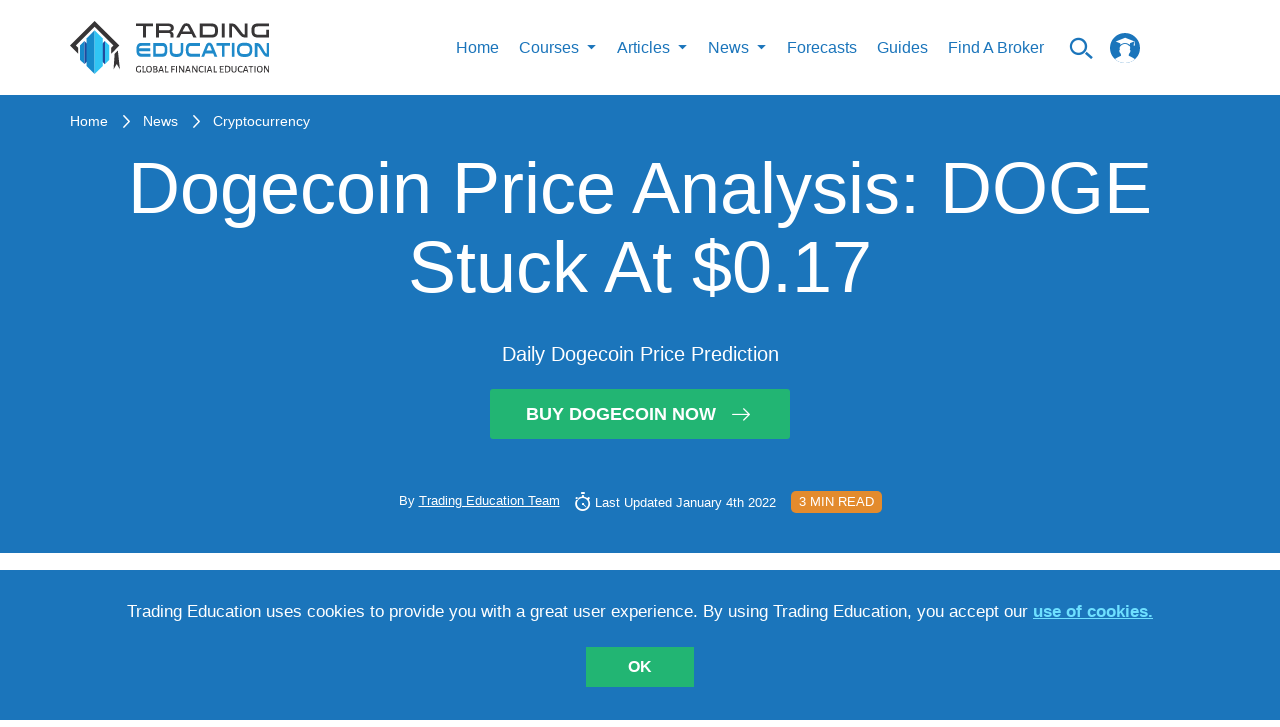

--- FILE ---
content_type: text/html; charset=utf-8
request_url: https://trading-education.com/dogecoin/news/dogecoin-price-analysis-doge-stuck-at-017-010422
body_size: 37522
content:
<!doctype html>
<html data-n-head-ssr lang="en" data-n-head="%7B%22lang%22:%7B%22ssr%22:%22en%22%7D%7D">
  <head >
    <title>Dogecoin Price Analysis: DOGE Stuck At $0.17 | Trading Education</title><meta data-n-head="ssr" charset="utf-8"><meta data-n-head="ssr" name="viewport" content="width=device-width, initial-scale=1"><meta data-n-head="ssr" name="fb:pages" property="fb:pages" content="1758999497742660"><meta data-n-head="ssr" name="coinzilla" content="b2799de34e9ba86b55d7f9cf89d109ff"><meta data-n-head="ssr" data-hid="fb:app_id" property="fb:app_id" content="407451343056491"><meta data-n-head="ssr" data-hid="fb:admins" property="fb:admins" content="100001074045071"><meta data-n-head="ssr" data-hid="og:description" property="og:description" content="
The Dogecoin price has not made any significant movement over the past few sessions. 


DOGE has been unable to push past $0.17, with the..."><meta data-n-head="ssr" data-hid="og:title" property="og:title" content="Dogecoin Price Analysis: DOGE Stuck At $0.17 | Trading Education"><meta data-n-head="ssr" data-hid="og:image" property="og:image" content="https://img.trading-education.com/news/16412809608b1b8001a81641280960_resized.jpg"><meta data-n-head="ssr" data-hid="description" name="description" content="Dogecoin Price Analysis: The Dogecoin price has not made any significant movement over the past few sessions. DOGE has been unable to push past $0.17, with the 20-day SMA acting as strong resistance."><meta data-n-head="ssr" data-hid="keywords" name="keywords" content="dogecoin price prediction, dogecoin technical analysis, dogecoin price analysis"><link data-n-head="ssr" rel="preload" href="/fonts/icomoon.woff2" as="font" type="font/woff2" crossorigin="anonymous"><link data-n-head="ssr" rel="icon" type="image/x-icon" href="/favicon.ico"><link data-n-head="ssr" href="https://app.trading-education.com" rel="dns-prefetch"><link data-n-head="ssr" href="https://img.trading-education.com" rel="preconnect"><link data-n-head="ssr" href="https://ipinfo.io" rel="preconnect"><script data-n-head="ssr" src="https://www.googletagmanager.com/gtag/js?id=G-6SJQ7ET54C" async></script><script data-n-head="ssr" src="/gs.client.js"></script><script data-n-head="ssr" type="application/ld+json">[{"@context":"https://schema.org","@type":"Article","headline":"Dogecoin Price Analysis: DOGE Stuck At $0.17","datePublished":"2022-01-04T07:59:17+0000","dateModified":"2022-01-04T07:21:00+0000","image":"https://img.trading-education.com/news/16412809608b1b8001a81641280960_resized.jpg","description":"\r\nThe Dogecoin price has not made any significant movement over the past few sessions. \r\n\r\n\r\nDOGE has been unable to push past $0.17, with the...","publisher":{"@type":"Organization","name":"Trading Education","logo":{"@type":"ImageObject","url":"http://trading-education.com/images/main-logo.svg","width":187,"height":50},"url":"http://trading-education.com","sameAs":["https://www.facebook.com/tradingeducation1","https://www.pinterest.co.uk/tradingeducation/_created/","https://www.instagram.com/trading_education/","https://www.pinterest.co.uk/tradingeducation/_created/","https://www.linkedin.com/company/trading-education/about/"]},"author":{"@type":"Person","name":"Trading Education Team","image":"http://trading-education.com/images/main-logo.svg"}}]</script><script data-n-head="ssr" charset="utf-8" src="https://platform.twitter.com/widgets.js" async></script><style data-vue-ssr-id="c3ae2b30:0 b55c0b9a:0 761d0e24:0 eeea6dda:0 7f0e4ab1:0 a9f582b2:0 fc810dc6:0 638af25f:0 7a8904a6:0 b6bb9792:0 53cbf92c:0 e8d64c7a:0">@font-face{font-family:"icomoon";src:url(/fonts/icomoon.woff2) format("woff2");font-weight:400;font-style:normal;font-display:swap}[class^=icon-]{font-family:"icomoon"!important;speak:none;font-style:normal;font-weight:400;font-feature-settings:normal;font-variant:normal;text-transform:none;line-height:1;-webkit-font-smoothing:antialiased;-moz-osx-font-smoothing:grayscale}.icon-arrow-right-m:before{content:"\e9b1"}.icon-up-to-date:before{content:"\e9a2"}.icon-articles1:before{content:"\e9ad"}.icon-million:before{content:"\e9ae"}.icon-helping:before{content:"\e9af"}.icon-search_n:before{content:"\e954"}.icon-certificate:before{content:"\e946"}.icon-check_n:before{content:"\e9aa"}.icon-arrow-x:before{content:"\e9ab"}.icon-unlim-arrow:before{content:"\e9ac"}.icon-vid-cam:before{content:"\e900"}.icon-questions:before{content:"\e9a6"}.icon-bulb:before{content:"\e9a7"}.icon-open-book:before{content:"\e9a8"}.icon-clock-new:before{content:"\e9a9"}.icon-face:before{content:"\e9a5"}.icon-progress-arrow-left:before{content:"\e852";color:#1b75bc}.icon-progress-arrow-right:before{content:"\e853";color:#1b75bc}.icon-free_ebooks:before{content:"\e1000";color:#fff}.icon-whatsapp-icon:before{content:"\e933"}.icon-success-face:before{content:"\e9a0"}.icon-fail-face:before{content:"\e9a1"}.icon-filter:before{content:"\e99d"}.icon-prev-page:before{content:"\e99e"}.icon-my-account:before{content:"\e99c"}.icon-twitter-logo-silhouette:before{content:"\e996"}.icon-pinterest_letter:before{content:"\e997"}.icon-google-plus:before{content:"\e998"}.icon-right-arrow:before{content:"\e994"}.icon-form-email:before{content:"\e993"}.icon-fb1:before{content:"\e98e"}.icon-insta1:before{content:"\e98f"}.icon-in:before{content:"\e990"}.icon-whats-up:before{content:"\e991"}.icon-to-top-arrow:before{content:"\e98c"}.icon-star:before{content:"\e987"}.icon-user:before{content:"\e980"}.icon-chevron-up:before{content:"\e982"}.icon-logo-courses:before{content:"\e979"}.icon-logo-video:before{content:"\e975"}.icon-logo-article:before{content:"\e978"}.icon-btn-form-arr:before{content:"\e922"}.icon-certificate-email:before{content:"\e923"}.icon-certificat-load:before{content:"\e924"}.icon-close-modals:before{content:"\e927"}.icon-drop:before{content:"\e92b"}.icon-edit-icon:before{content:"\e92c"}.icon-hamburger-mobile-open:before{content:"\e937"}.icon-lock2:before{content:"\e93f"}.icon-lock-i:before{content:"\e940"}.icon-qiuz-alarm:before{content:"\e949"}.icon-quiz:before{content:"\e94a"}.icon-quiz-arrow:before{content:"\e94b"}.icon-quiz-result-fb:before{content:"\e94c"}.icon-quiz-result-relevant-course:before{content:"\e94d"}.icon-quiz-retake-test:before{content:"\e94e"}.icon-search:before{content:"\e9b0"}.icon-subscription-check:before{content:"\e959"}.icon-total-i:before{content:"\e95a"}.icon-triangle:before{content:"\e95c"}.icon-105:before{content:"\e96d"}.icon-arrow-new-1:before{content:"\e972"}.icon-alert:before{content:"\e91d"}.icon-bell:before{content:"\e914"}.icon-learn:before{content:"\e915"}.icon-community:before{content:"\e917"}.icon-signals:before{content:"\e909"}.icon-minus:before{content:"\e907"}.icon-check:before{content:"\e908"}.icon-plus:before{content:"\e905"}.icon-small-icon:before{content:"\e903"}
html{border:0;vertical-align:baseline}body,html{margin:0;padding:0}body{min-width:320px;min-height:100vh;width:100%;height:100%;font-family:Arial;font-weight:400;font-style:normal;font-size:16px;line-height:1.4;color:#5a5a5a;position:relative;-webkit-font-smoothing:antialiased;background:#fff;overflow-x:hidden;overflow-y:auto}*,:after,:before{box-sizing:border-box;outline:none}aside,canvas,figcaption,figure,video{margin:0;padding:0;border:0}ol,ul{list-style:none}li,ol,ul{margin:0;padding:0}table{border-collapse:collapse;border-spacing:0}button,input,textarea{-webkit-appearance:none;-moz-appearance:none;appearance:none}button:focus,input:focus,textarea:focus{outline:none}a{line-height:inherit}a,a:focus{text-decoration:none}a:focus{outline:none}a:hover{text-decoration:none}::-moz-selection{background-color:#1b75bb;color:#fff}::selection{background-color:#1b75bb;color:#fff}iframe{margin:0 0 40px;padding:0;border:0;width:100%}input[type=number]::-webkit-inner-spin-button,input[type=number]::-webkit-outer-spin-button{-webkit-appearance:none;margin:0}code{text-shadow:0 1px #fff;line-height:1.3;font-family:"Arial","Helvetica",sans-serif;font-weight:400;white-space:pre-wrap;white-space:-moz-pre-wrap;white-space:-o-pre-wrap;background:#f5f2f0;display:block;padding:12px;margin:8px 0;color:#303038;border:0;border-radius:6px}h1,h2,h3,h4,h5,h6{line-height:1.1;margin-bottom:12px;margin-top:12px;font-weight:400}.button,b,button,strong{font-family:"Arial","Helvetica",sans-serif!important;font-weight:700}h1 small,h2 small,h3 small,h4 small,h5 small,h6 small{font-size:60%;color:#6f6f6f;line-height:0}h1{font-size:44px}h2{font-size:34px}h3{font-size:27px}h4{font-size:23px}h5{font-size:17px}h6{font-size:14px}p{font-weight:400;line-height:1.45;margin-top:0;margin-bottom:10px;font-size:17px}hr{border:solid #eff0f4;border-width:1px 0 0;margin:21px 0}hr,hr.small{clear:both;height:0}hr.small{border:double #37485c;border-width:4px 0 0;margin:30px auto 20px;max-width:150px}#__layout,#__nuxt{overflow-x:hidden;overflow-y:auto}#__layout::-webkit-scrollbar,#__nuxt::-webkit-scrollbar{width:0!important;-ms-overflow-style:none;overflow-y:-moz-scrollbars-none}#__layout,#__nuxt{display:flex;min-height:100vh;height:100%;width:100%}#__layout{overflow:hidden}.wrapper{display:flex;flex-direction:column;width:100%;min-height:100vh;overflow:hidden!important}.main,main{flex-grow:1}img{display:inline-block;max-width:100%;height:auto}button,input[type=submit]{border:none;outline:none;background:none;cursor:pointer}.container{width:100%;margin:0 auto;flex-grow:1}@media (min-width:1280px){.container{max-width:1170px}}.container-fluid{margin-right:auto;margin-left:auto;padding-right:15px;padding-left:15px}.container-form{margin:0 auto;width:100%;max-width:1170px}.row{display:flex;flex:0 1 auto;flex-direction:row;flex-wrap:wrap;position:relative}.container-fluid>.row,.container>.row{margin-right:-15px;margin-left:-15px}[class^=col].no-padding{padding:0}.col-xs,.col-xs-2,.col-xs-4,.col-xs-6,.col-xs-12{flex:0 0 auto;padding-right:15px;padding-left:15px}.col-xs{flex-grow:1;flex-basis:0;max-width:100%}.col-xs-2{flex-basis:16.667%;max-width:16.667%}.col-xs-4{flex-basis:33.333%;max-width:33.333%}.col-xs-6{flex-basis:50%;max-width:50%}.col-xs-12{flex-basis:100%;max-width:100%}@media (min-width:576px){.col-sm-4,.col-sm-12{flex:0 0 auto;padding-right:15px;padding-left:15px}.col-sm-4{flex-basis:33.333%;max-width:33.333%}.col-sm-6{flex-basis:50%;max-width:50%}.col-sm-12{flex-basis:100%;max-width:100%}}@media (min-width:1024px){.col-md-2,.col-md-3,.col-md-4,.col-md-5,.col-md-6,.col-md-7,.col-md-8,.col-md-9,.col-md-12{flex:0 0 auto;padding-right:15px;padding-left:15px}.col-md-2{flex-basis:16.667%;max-width:16.667%}.col-md-3{flex-basis:25%;max-width:25%}.col-md-4{flex-basis:33.333%;max-width:33.333%}.col-md-5{flex-basis:41.667%;max-width:41.667%}.col-md-6{flex-basis:50%;max-width:50%}.col-md-7{flex-basis:58.333%;max-width:58.333%}.col-md-8{flex-basis:66.667%;max-width:66.667%}.col-md-9{flex-basis:75%;max-width:75%}.col-md-12{flex-basis:100%;max-width:100%}}@media (min-width:1280px){.col-lg-2,.col-lg-3,.col-lg-4,.col-lg-5,.col-lg-6,.col-lg-7,.col-lg-8,.col-lg-9,.col-lg-12{flex:0 0 auto;padding-right:15px;padding-left:15px}.col-lg-2{flex-basis:16.667%;max-width:16.667%}.col-lg-3{flex-basis:25%;max-width:25%}.col-lg-4{flex-basis:33.333%;max-width:33.333%}.col-lg-5{flex-basis:41.667%;max-width:41.667%}.col-lg-6{flex-basis:50%;max-width:50%}.col-lg-7{flex-basis:58.333%;max-width:58.333%}.col-lg-8{flex-basis:66.667%;max-width:66.667%}.col-lg-9{flex-basis:75%;max-width:75%}.col-lg-12{flex-basis:100%;max-width:100%}}.text-center{text-align:center!important}.mb-40{margin-bottom:40px!important}.flex-column-reverse{flex-direction:column-reverse!important}@media only screen and (min-width:768px){.flex-md-row{flex-direction:row!important}}.free-course h1,.free-course h2,.free-course h3,.free-course h4,.free-course h5,.free-course h6{margin-bottom:0;margin-top:0}.resptable{border:1px solid #ccc;border-collapse:collapse;margin:0;padding:0;width:100%;table-layout:fixed}.resptable caption{font-size:1.5em;margin:.5em 0 .75em}.resptable tr{background-color:#f8f8f8;border:1px solid #ddd;padding:.35em}.resptable th{font-size:.85em;letter-spacing:.1em;text-transform:uppercase}.resptable td,.resptable th{padding:.625em;text-align:center}@media screen and (max-width:600px){.resptable{border:0}.resptable caption{font-size:1.3em}.resptable thead{border:none;clip:rect(0 0 0 0);height:1px;margin:-1px;overflow:hidden;padding:0;position:absolute;width:1px}.resptable tr{border-bottom:3px solid #ddd;display:block;margin-bottom:.625em}.resptable td{border-bottom:1px solid #ddd;display:block;font-size:.8em;text-align:center}.resptable td:before{content:attr(data-label);float:left;font-weight:700;text-transform:uppercase}.resptable td:last-child{border-bottom:0}}.to-top{width:50px;height:50px;display:inline-flex;flex-shrink:0;border:1px solid #1b75bb;position:fixed;align-items:center;justify-content:center;z-index:1000;bottom:80px;right:80px;cursor:pointer;transition:all .15s ease;background:#fff}.to-top i{line-height:1;z-index:1;font-size:30px;color:#1b75bb;position:absolute;transform:rotate(-90deg)}@media screen and (max-width:650px){.to-top i{font-size:20px}}@media screen and (max-width:1200px){.to-top{bottom:40px;right:40px}}@media screen and (max-width:650px){.to-top{width:30px;height:30px;bottom:100px;right:20px}}.to-top:hover{opacity:.9}.category__list-text{color:#1b75bb}.icon{text-align:center;padding-bottom:15px}.icon i{display:inline-block;font-size:60px;color:#1b75bb}.icon span{font-size:17px;display:block;color:#1b75bb;text-align:center;text-transform:uppercase;line-height:1}select::-ms-expand{display:none!important}input[type=number]{-moz-appearance:textfield!important}.course-quiz.quizzes-question .quizzes-buttons{justify-content:center}.course-quiz.quizzes-question .flex-row{padding-top:0!important}.topic{padding:5px}.topic img{display:inline;margin-right:20px;float:left}.topic p{font-size:13px;text-transform:uppercase;color:#000}.forget-password-title{font-weight:700;font-size:21px;text-transform:uppercase;color:#003468;text-align:center}.forget-password-paragraph{font-size:15px;color:#000;text-align:center}.tab button{font-size:18px}#account-notifications form .row{margin:0 19px}.choices,.switch-notification{float:left}.activity-summery{float:left;padding-top:20px;padding-bottom:20px;width:100%}@media screen and (max-width:700px){.choices input[type=checkbox]+label{margin-right:0!important}.choices label{font-size:12px}}@media (min-width:641px) and (max-width:1023px){.choices label{font-size:10px}}.benefits p{font-weight:400;font-size:13px;color:#000}.benefits p i{color:#1b75bc;position:relative;top:2px;display:inline-block;margin-right:3px}@media screen and (max-width:700px){.benefits{margin-top:20px}}.questions p{color:#5e6466;float:left;font-size:12px;font-weight:700}.questions i{float:right;padding:12px}.faq{padding:50px}#published hr{margin-bottom:8px;margin-top:8px}@media screen and (max-width:500px){.tab button{font-size:10px}}@media screen and (max-width:375px){.tab button{font-size:8px}}.tab button{float:left;border:none;outline:none;cursor:pointer;padding:14px 16px;font-weight:700;font-size:16px;text-transform:uppercase;color:#003468;background-color:#fff!important}@media screen and (max-width:500px){.tab button{font-size:13px}}@media screen and (max-width:375px){.tab button{font-size:14px}}.tab button:hover{background-color:#ddd}.book-image{display:block;width:100%;height:auto;padding-top:0;z-index:97;margin:0 auto}.selected{margin:-30px auto 0 10px;display:block;font-size:50px;text-align:center;color:#258ccc}.accordion2{background-color:#1b75bc!important;cursor:pointer;padding:18px;width:100%;border:none;text-align:left;outline:none;transition:.4s;font-size:18px;line-height:14px;text-transform:uppercase;color:#fff}.accordion2:hover,.active{background-color:#ccc}.accordion2:after{color:#fff;float:right;margin-left:5px;content:""}.accordion2:before{color:#fff;float:left;margin-right:5px;content:""}.panel2{padding:0 18px;background-color:#fff;max-height:0;overflow:hidden;transition:max-height .2s ease-out}.search-field2 input[type=text]{border:none!important}.search-field2 i{float:right;padding-top:8px;color:#1b75bc}.search-field2 input{float:left;width:90%}.video-status label{font-size:15px;line-height:14px;text-transform:uppercase;color:#003468}.video-status input[type=radio]{-webkit-appearance:checkbox;-moz-appearance:checkbox;-ms-appearance:checkbox}.title{width:100%;max-width:854px;margin:0 auto}.vid-list-container{width:100%;height:660px;overflow:hidden;float:right}.vid-list-container:focus,.vid-list-container:hover{overflow-y:auto}ol#vid-list{margin:0;padding:0;background:#fff}ol#vid-list li{list-style:none}ol#vid-list li a{text-decoration:none;background-color:#fff;display:block}.vid-thumb{float:left;margin-right:8px}#vid-list .desc{color:#111;margin-top:5px;text-align:left;font-weight:700;font-size:13px;color:#000}@media (max-width:624px){.vid-list-container{padding-bottom:20px}}.video-category-title{font-weight:700;font-size:21px;color:#1b75bc}.video-line{padding-left:0}.share{padding-top:20px}.share p{font-weight:700;font-size:19px;line-height:36px;text-transform:uppercase;color:#1b75bc;float:right}.share i{font-size:25px;color:#1b75bc;padding-right:2px}@media (max-width:700px){.share{padding-top:190px}}@media (min-width:700px) and (max-width:1023px){.share{padding-top:90px}}.quiztagline{font-size:19px;color:#1b75bc;padding-top:30px}.quiez-title{font-weight:700;font-size:21px;color:#1b75bc}.vid-container2{position:relative;padding-bottom:41%;padding-top:30px;height:0;width:100%;float:left}.vid-container2 iframe,.vid-container2 img{position:absolute;top:0;left:0;width:100%;min-height:360px}.start-quiz{background-color:#1b75bc;color:#fff;border-radius:5px;float:left;padding:5px 20px;margin-left:0;font-size:16px}.start-quiz:hover{background:#001c4e;color:#fff}.start-quiz-btn{padding:13px 60px;background-color:#d65464;text-align:center;text-transform:uppercase;vertical-align:middle;color:#fff;box-shadow:0 5px 5px 3px #b3b3b3}.start-quiz-btn:hover{color:#fff;text-decoration:none}@media (max-width:700px){.start-quiz-btn{padding-left:40px;padding-right:40px}}#trading-signals{padding-top:20px;padding-bottom:20px}.question-body{font-size:14px;line-height:20px;color:#000}.replies a{float:left;margin-right:10px;color:#1b75bc;padding:3px 20px;border-radius:50px;font-size:16px;text-transform:uppercase;border:1px solid #ddd}.replies ul li,.replies ul li button{margin-right:10px;line-height:1}.replies ul li,.replies ul li button,.replies ul li span{display:inline;float:left;font-size:17px;text-transform:uppercase;color:#bdccd4}.replies ul li span{padding-left:20px;padding-right:20px;border:1px solid #ddd;border-radius:50px;margin-right:0}.replies ul li i{font-style:normal;padding-right:5px;font-size:20px}.button{font-weight:400}.detail-news .text-box img{height:100%}.detail-news .text-box img.tinymceResized{margin-right:15px}.detail-news .text-box img.tinymceResized.tinymceAlignRight{margin-right:0}.detail-news .text-box img.tinymceAlignLeft{float:left!important;margin-right:15px}@media screen and (max-width:650px){.detail-news .text-box img.tinymceAlignLeft{float:none!important;display:block;margin:0 auto 15px}}.detail-news .text-box img.tinymceAlignRight{float:right!important;margin-left:15px}@media screen and (max-width:650px){.detail-news .text-box img.tinymceAlignRight{float:none!important;display:block;margin:0 auto 15px}}.detail-news .text-box img.tinymceAlignCenter{float:none!important;margin:0 auto 15px;display:block}.detail-news .text-box span{margin-bottom:10px!important;line-height:33px}.detail-news .text-box h1,.detail-news .text-box h2,.detail-news .text-box h3,.detail-news .text-box h4,.detail-news .text-box h5,.detail-news .text-box h6{color:#1b75bc;font-weight:700;font-size:21px;padding-bottom:20px}.detail-news .text-box h1 span,.detail-news .text-box h2 span,.detail-news .text-box h3 span,.detail-news .text-box h4 span,.detail-news .text-box h5 span,.detail-news .text-box h6 span{font-weight:700}.detail-news .text-box p{font-size:18px;color:#003468;line-height:33px;margin-bottom:20px!important}.detail-news .text-box a{color:#1b75bc;display:inline-block}.detail-news .text-box ol,.detail-news .text-box ul{margin-left:14px;list-style-type:disc}.detail-news .text-box ol{list-style-type:decimal;padding-bottom:10px}.detail-news .text-box li{margin-bottom:20px;color:#003468}.detail-news .text-box .coin-info{margin:40px 0}.detail-news .text-box .coin-info__title{text-align:center;color:#1b75bc!important;font-size:23px!important;line-height:1.2;margin-bottom:40px;margin-top:0;padding-bottom:0!important}.detail-news .text-box .coin-info__table-wrap{display:block;width:100%;max-width:550px;margin:0 auto;overflow-x:auto;-webkit-overflow-scrolling:touch;box-shadow:0 0 13px rgba(0,0,0,.13)}.detail-news .text-box .coin-info__table{color:#003468;font-size:18px;line-height:1.15;width:100%;border-collapse:collapse}@media (max-width:767px){.detail-news .text-box .coin-info__table{font-size:14px}}.detail-news .text-box .coin-info__table tr:nth-child(2n) td,.detail-news .text-box .coin-info__table tr:nth-child(2n) th{background-color:#f2f2f2}.detail-news .text-box .coin-info__table tr:nth-child(2n)>:first-child{border-left-color:#f2f2f2}.detail-news .text-box .coin-info__table tr:nth-child(2n)>:last-child{border-right-color:#f2f2f2}.detail-news .text-box .coin-info__table tr:last-child td,.detail-news .text-box .coin-info__table tr:last-child th{border-bottom-color:#f2f2f2}.detail-news .text-box .coin-info__table td,.detail-news .text-box .coin-info__table th{padding:17px 25px;border:1px solid #fff;word-wrap:break-word;-ms-word-break:break-all;word-break:break-all;word-break:break-word;-ms-hyphens:auto;-webkit-hyphens:auto;hyphens:auto;background-color:#fff}@media (max-width:767px){.detail-news .text-box .coin-info__table td,.detail-news .text-box .coin-info__table th{padding-top:20px;padding-bottom:20px}}.detail-news .text-box .coin-info__table td.red,.detail-news .text-box .coin-info__table th.red{color:#d65464}.detail-news .text-box .coin-info__table td.green,.detail-news .text-box .coin-info__table th.green{color:#177242}.detail-news .text-box .coin-info__table th{text-align:left;width:50%}.detail-news .text-box .coin-info__table td{text-align:center;width:50%}.validation-error{display:block;color:#d23232!important;text-transform:inherit!important;margin-bottom:0;padding-bottom:0!important}.form-group.checkbox{padding-top:12px}.form-group input{padding:0;height:auto;width:auto;margin-bottom:0;display:none;cursor:pointer}.form-group label{position:relative;cursor:pointer;font-size:13px;color:#fff;line-height:.9}.form-group label span{display:inline-block;vertical-align:middle}.form-group label span a{color:#fff;text-decoration:underline}.form-group label span a:hover{text-decoration:none}.form-group label:before{content:"";-webkit-appearance:none;background-color:#fff;border:2px solid #fff;padding:5px;display:inline-block;position:relative;vertical-align:middle;cursor:pointer;margin-right:8px}.form-group input:checked+label:after{content:"";display:block;position:absolute;top:1px;left:4px;width:5px;height:8px;border:solid #000;border-width:0 2px 2px 0;transform:rotate(45deg)}.flex-row{display:flex;width:100%;align-items:center}.flex-row .cell{width:50%}.top-slide{padding-left:5px;padding-right:5px}.top-slide .top-slide-content{display:flex;justify-content:space-between;padding-bottom:20px}.top-slide .top-slide-content .top-slide-title{font-weight:700;font-size:16px;color:#003468;padding-right:20px}.top-slide .hot-label-wr{flex-direction:row;padding-top:5px;display:none}.top-slide .hot-label-wr .hot-label{line-height:24px;display:inline-block;background-color:#d65464;color:#fff;text-transform:uppercase;border-radius:7px;text-align:center;padding-left:8px;padding-right:8px;margin-right:12px;height:24px}.top-slide.hot .hot-label-wr{display:flex}.loader{text-align:center;cursor:pointer}.loader span{display:inline-block;text-transform:uppercase;font-size:16px;color:#001c4e;margin-bottom:10px}.loader img{display:block;margin:0 auto;width:35px}.text-center{text-align:center}.fag-header{border-top:20px solid #1b75bc;position:relative;margin-bottom:25px;display:flex;width:100%}.fag-header .fag-header-row{width:100%;display:flex;flex-wrap:nowrap;align-items:center}.fag-header .fag-header-row .fag-header-cell{width:100%;position:relative;height:174px}.fag-header .fag-header-row .fag-header-img{width:660px;display:block;margin:-1px auto 0;z-index:1;position:absolute;left:50%;transform:translateX(-50%)}@media only screen and (max-width:650px){.fag-header .fag-header-row{flex-wrap:wrap}.fag-header .fag-header-row .fag-header-cell{width:100%;text-align:center}.fag-header .fag-header-row .fag-header-cell:first-child{order:2}.fag-header .fag-header-row .fag-header-cell:last-child{order:1;min-height:85px;margin-bottom:25px}.fag-header .fag-header-row .fag-header-img{margin:-1px auto 0}.fag-header:after{bottom:inherit;top:85px;top:110px}}@media only screen and (max-width:600px){.fag-header .fag-header-row .fag-header-cell:last-child{margin-bottom:0}.fag-header:after{top:160px}}.banners-list{margin-bottom:25px}.banners-list__item{display:flex;justify-content:center;max-width:400px;margin:0 auto}.banners-list__item:not(:last-child){margin-bottom:25px}.banners-list__img{display:block}.socials-list{display:flex;align-items:center;flex-wrap:wrap;cursor:pointer}.socials-list.colored .socials-list__link[class*=facebook]{color:#3b5998}.socials-list.colored .socials-list__link[class*=twitter]{color:#1da1f2}.socials-list.colored .socials-list__link[class*=linkedin]{color:#0a66c2}.socials-list.colored .socials-list__link[class*=whatsapp]{color:#4dc247}.socials-list.colored .socials-list__link i{color:inherit}@media screen and (min-width:1350px){.socials-list.vertical{display:inline-flex;flex-direction:column}}@media screen and (min-width:1350px){.socials-list.vertical .socials-list__item{margin-right:0;padding:20px 0}}@media screen and (min-width:1350px){.socials-list.vertical .socials-list__item:first-child{padding-top:0}}@media screen and (min-width:1350px){.socials-list.vertical .socials-list__item:last-child{padding-bottom:0}}.socials-list__item{display:inline-flex;padding:10px 0}.socials-list__item:not(:last-child){margin-right:20px}.socials-list__link{display:inline-flex;color:#fff;font-size:21px;transition:color .3s}.socials-list__link:hover{color:#ccc}@media only screen and (min-width:1300px){.row.gutter-20{margin-left:-20px!important;margin-right:-20px!important}}@media only screen and (min-width:1300px){.row.gutter-20 .col,.row.gutter-20 [class^=col]{padding-left:20px!important;padding-right:20px!important}}.badge{display:inline-block;font-size:14px;line-height:1;border:1px solid transparent;border-radius:2px;padding:4px 12px;text-transform:uppercase;transition:color .3s,border-color .3s,background-color .3s}.badge,.badge-outline-white{background-color:transparent}.badge-outline-white{border-color:#fff;color:#fff}.badge-outline-white[href]:hover{color:#1b75bc;background-color:#fff}.badge-outline-blue{border-color:#1b75bc;background-color:transparent;color:#1b75bc}.badge-outline-blue[href]:hover{color:#fff;background-color:#1b75bc}.badges-list{display:flex;flex-wrap:wrap}.badges-list__item{margin:5px 0}.badges-list__item:not(:last-child){margin-right:15px}.link-with-arrow{position:relative;display:inline-block;padding-right:36px;font-size:15px;font-weight:700;transition:color .3s}.link-with-arrow:after{content:"\e994";display:inline-block;font-family:icomoon!important;position:absolute;top:50%;right:0;transform:translateY(-50%);font-size:1.4em;font-weight:400}.link-with-arrow.yellow{color:#e38b2d}.link-with-arrow.yellow:hover{color:#e9a45a}@media only screen and (max-width:1125px){.partner-card-row{justify-content:space-around!important}.partner-card-row .partner-card-cell{width:33%!important}}@media only screen and (max-width:1025px){.message a{text-transform:uppercase;font-weight:700}.message p{text-align:left!important;font-size:29px!important}.full-width{width:100%!important;max-width:100%!important;flex-basis:100%!important}.flex-four-row{flex-wrap:wrap}.flex-four-row .cell{width:33.3%;padding-bottom:25px}}.news-container{width:100%}@media only screen and (max-width:1023px){.full-width{width:100%!important;max-width:50%!important;flex-basis:50%!important}.news-card__img{width:auto!important;margin:0 auto}}@media only screen and (max-width:1023px) and (max-width:639px){.news-card__img{width:100%!important}}@media only screen and (max-width:960px){.registration-form{padding-left:10px;padding-right:10px}}@media only screen and (max-width:890px){.map iframe{max-height:315px}}@media only screen and (max-width:855px){.partner-card-row .partner-card-cell{width:50%!important}.chapters-layout{padding-right:0!important}}@media only screen and (max-width:768px){.pagination__btn,.reward__icon,.reward__info{display:none}}@media only screen and (max-width:719px){.contacts .columns{margin-bottom:20px;border-bottom:1px double #37485c;padding-bottom:15px}.social{margin-top:0}.social ul li{border-right:0;margin-bottom:1px;width:100%}.message p{text-align:center;font-size:20px}}@media only screen and (max-width:600px){.partner-card-row .partner-card-cell{width:100%!important}.flex-four-row{flex-wrap:wrap}.flex-four-row .cell{width:100%}.flex-four-row .articles-content{max-width:80%}.payment{width:100%;overflow:auto}.scroll{width:600px}}@media only screen and (max-width:500px){.flex-four-row .articles-content{max-width:100%}.reward__block{padding-top:0}}@media only screen and (max-width:449px){.top-slide a{display:block!important;margin:0 auto}.top-slide-img{text-align:center}.top-slide-img a{display:inline-block}}@media only screen and (max-width:400px){.btn-blue a,.btn-blue button,.btn-main-green a,.btn-main-green button,.btn-main-red a,.btn-main-red button,.btn-orange a,.btn-orange button{width:100%}.news-card__description{order:10}}form{margin:0;padding:0}.row form .row{margin:0 -6px}.row form .row .columns{padding:.4px}label{color:#4d4d4d;cursor:pointer;display:block;font-weight:500;margin-bottom:3px}input[type=date],input[type=email],input[type=number],input[type=password],input[type=search],input[type=text],input[type=time],input[type=url],textarea{background-color:#fff;font-family:"Arial","Helvetica",sans-serif;font-weight:400;border:0;box-shadow:none;color:#666;display:block;margin:0;padding:6px;width:100%;border-radius:4px}input[type=date]:focus,input[type=email]:focus,input[type=number]:focus,input[type=password]:focus,input[type=search]:focus,input[type=text]:focus,input[type=time]:focus,input[type=url]:focus,textarea:focus{background:#f6f6f6;border-color:#b3b3b3}input[type=date][disabled],input[type=email][disabled],input[type=number][disabled],input[type=password][disabled],input[type=search][disabled],input[type=text][disabled],input[type=time][disabled],input[type=url][disabled],textarea[disabled]{background-color:#ddd}textarea{height:auto;resize:none}select{background-color:#fff;border:0;box-shadow:none;color:#666;display:block;margin:0;padding:6px;width:100%;border-radius:4px}.no-padding{padding-left:0!important;padding-right:0!important}.button{cursor:pointer}.top-slider li{background-color:#1b75bc;display:inline-block;font-size:0;width:calc(2.2% - 4px);min-width:35px;height:5px;cursor:pointer;vertical-align:top;margin-left:4px;margin-right:4px}.top-slider button{font-size:0;line-height:0}.tags{display:flex;flex-flow:row wrap;margin:0 -7px 20px}.tags__item{margin:0 7px 12px;text-transform:uppercase;color:#333}.tags__item,.tags__item a{display:inline-block;cursor:pointer}.tags__item a{border:1px solid #b3b3b3;border-radius:5px;padding:3px 12px;transition:color .3s,background-color .3s,border-color .3s;color:#b86662}.tags__item a:hover{color:#fff;background-color:#e38b2d;border-color:#e38b2d}.btn-green{text-decoration:none;text-transform:uppercase;color:#fff;display:block;text-align:center;cursor:pointer;background-color:#22b573;transition:all .15s ease;font-weight:700;font-size:18px;margin:0 auto}.btn-green:hover{background-color:#177242}.btn-orange a,.btn-orange button{text-transform:uppercase;font-weight:700;font-size:18px;color:#fff;text-align:center;padding:9px 40px;background-color:#e38b2d;transition:all .15s ease;min-width:272px;display:inline-flex;justify-content:center;align-items:center}.btn-orange a:hover,.btn-orange button:hover{background-color:#003468}.btn-main-red a,.btn-main-red button{text-transform:uppercase;font-weight:700;font-size:18px;color:#fff;text-align:center;padding:0 40px;background-color:#d65464;transition:all .15s ease;height:40px;display:inline-flex;justify-content:center;align-items:center}.btn-main-red a:hover,.btn-main-red button:hover{background-color:#d13f51}.btn-main-green a,.btn-main-green button{text-transform:uppercase;font-weight:700;font-size:18px;color:#fff;text-align:center;padding:0 40px;background-color:#22b573;transition:all .15s ease;height:40px;display:inline-flex;justify-content:center;align-items:center}@media screen and (max-width:639px){.btn-main-green a,.btn-main-green button{height:auto;line-height:23px;padding:13px 40px}}.btn-main-green a:hover,.btn-main-green button:hover{background-color:#177242}.btn-blue a,.btn-blue button{display:inline-flex;align-items:center;justify-content:center;height:40px;text-transform:uppercase;font-family:"Arial","Helvetica",sans-serif!important;font-weight:700;font-size:18px;color:#fff;text-align:center;padding:0 5px;background-color:#1b75bc;transition:all .15s ease;min-width:272px}.btn-blue a:hover,.btn-blue button:hover{background-color:#003468}.share-results{background-color:#3b5999}.share-results span{display:flex;justify-content:center;align-items:center;height:37px;width:100%}.share-results span.desktop-visible{display:flex}@media only screen and (max-width:768px){.share-results span.desktop-visible{display:none}}.share-results span.mobile-visible{display:none}@media only screen and (max-width:768px){.share-results span.mobile-visible{display:flex}}.share-results:hover{background-color:#344e87}.share-results i{margin-right:15px;font-size:22px;color:#fff;vertical-align:middle;display:inline-block}.question .question-head .question-head-title P{font-weight:700;font-size:18px;color:#003468;text-transform:uppercase;padding-bottom:5px}.bnr-ads{width:100%;position:relative;margin-bottom:20px}.bnr-ads__img{display:block;width:100%;max-width:none!important}.bnr-ads__btn{display:block;text-align:center;text-transform:uppercase;line-height:60px;padding:0 28px;font-family:"Arial","Helvetica",sans-serif;font-weight:700;font-size:30px;color:#fff;cursor:pointer;text-decoration:none;letter-spacing:2px;background:linear-gradient(90deg,#1aa9fd 0,#20b2f4 25%,#2cc1d7 50%,#39ceb3 75%,#49dc79);border-radius:40px}@media (max-width:1023px){.bnr-ads__btn{line-height:40px;font-size:25px}}@media (max-width:767px){.bnr-ads__btn{width:260px;line-height:40px;font-size:16px;padding:0 10px;margin:0 auto}}@media (max-width:639px){.bnr-ads__btn{width:210px;line-height:32px;font-size:14px}}.bnr-ads__btn:hover{background:linear-gradient(90deg,#fe6f1a 0,#f8681e 25%,#d23c2e 50%,#c93338 75%,#994f7e)}.bnr-ads__btn-wrap{position:absolute;bottom:18px;left:24px}@media (max-width:1023px){.bnr-ads__btn-wrap{left:20px}}@media (max-width:767px){.bnr-ads__btn-wrap{bottom:20px;left:0;right:0}}@media (max-width:639px){.bnr-ads__btn-wrap{bottom:12px}}.category{display:inline-block;position:relative;padding:3px 0;margin:10px -10px 35px;width:280px}.category__title{cursor:pointer}.category__title span{display:inline-block}.category__title span span{color:#1b75bc;font-weight:400;font-size:21px;display:inline-block;margin:0 5px}.category__title span span.menu-icon-wrapper{margin-left:0}.category__title i{color:#1b75bc}.category__content{display:none;position:absolute;top:100%;left:0;right:0;width:100%;background-color:#fff;box-shadow:0 3px 5px 1px #bfbfbf;z-index:100}.category__set{max-height:185px;overflow-y:auto;overflow-x:hidden}.category__set::-webkit-scrollbar{-webkit-appearance:none}.category__set::-webkit-scrollbar:vertical{width:4px}.category__set::-webkit-scrollbar:horizontal{height:4px}.category__set::-webkit-scrollbar-thumb{background-color:#ccc;border-radius:2px;border:none}.category__set::-webkit-scrollbar-track{border-radius:2px;background-color:#f2f2f2}.category_active{background-color:#1b75bc}.category_active .category__title i,.category_active .category__title span{color:#fff}.category_active .category__content{display:block}.category__input{text-transform:uppercase;background:none;border-bottom:1px solid #e6e6e6;border-radius:0;color:#003468;padding-right:25px}.category__input::-webkit-input-placeholder{font:16px;color:#ccc}.category__input:-moz-placeholder,.category__input::-moz-placeholder{font:16px;color:#ccc}.category__input:-ms-input-placeholder{font:16px;color:#ccc}.category__input:active,.category__input:focus{background:none}.category__list{color:#1b75bb;text-transform:capitalize;cursor:pointer;position:relative}.category__list:not(.category__list_search){word-break:break-all}.category__list:not(.category__list_search):hover{background-color:#e6e6e6}.category__list_search{padding:0 15px;margin-bottom:10px;cursor:default}.category__list_search i{position:absolute;top:0;bottom:0;margin:auto;height:20px;right:15px}.category__list-text{border-bottom:1px solid #e6e6e6;margin:-1px 15px 0;padding:8px 0 7px;display:block}.category__list:last-child .category__list-text{border-bottom:none}.vm--container{z-index:10000!important}.vm--overlay{background:rgba(0,0,0,.8)!important}.vm--overlay::-webkit-scrollbar{-webkit-appearance:none}.vm--overlay::-webkit-scrollbar:vertical{width:0}.vm--overlay::-webkit-scrollbar:horizontal{height:0}.vm--overlay::-webkit-scrollbar-thumb{background-color:transparent;border-radius:0;border:none}.vm--overlay::-webkit-scrollbar-track{border-radius:0;background-color:transparent}.vm--modal.chapterAvailable,.vm--modal.ErrorSavePopup,.vm--modal.RequestFreePopup,.vm--modal.SubscribePopup,.vm--modal.SuccessfullSavePopup,.vm--modal.TheChapterUnAvailable,.vm--modal.TheQuizUnAvailable,.vm--modal.transparent-no-shadow{background-color:transparent;box-shadow:none}.vm--modal.chapterAvailable::-webkit-scrollbar,.vm--modal.ErrorSavePopup::-webkit-scrollbar,.vm--modal.RequestFreePopup::-webkit-scrollbar,.vm--modal.SubscribePopup::-webkit-scrollbar,.vm--modal.SuccessfullSavePopup::-webkit-scrollbar,.vm--modal.TheChapterUnAvailable::-webkit-scrollbar,.vm--modal.TheQuizUnAvailable::-webkit-scrollbar,.vm--modal.transparent-no-shadow::-webkit-scrollbar{-webkit-appearance:none}.vm--modal.chapterAvailable::-webkit-scrollbar:vertical,.vm--modal.ErrorSavePopup::-webkit-scrollbar:vertical,.vm--modal.RequestFreePopup::-webkit-scrollbar:vertical,.vm--modal.SubscribePopup::-webkit-scrollbar:vertical,.vm--modal.SuccessfullSavePopup::-webkit-scrollbar:vertical,.vm--modal.TheChapterUnAvailable::-webkit-scrollbar:vertical,.vm--modal.TheQuizUnAvailable::-webkit-scrollbar:vertical,.vm--modal.transparent-no-shadow::-webkit-scrollbar:vertical{width:0}.vm--modal.chapterAvailable::-webkit-scrollbar:horizontal,.vm--modal.ErrorSavePopup::-webkit-scrollbar:horizontal,.vm--modal.RequestFreePopup::-webkit-scrollbar:horizontal,.vm--modal.SubscribePopup::-webkit-scrollbar:horizontal,.vm--modal.SuccessfullSavePopup::-webkit-scrollbar:horizontal,.vm--modal.TheChapterUnAvailable::-webkit-scrollbar:horizontal,.vm--modal.TheQuizUnAvailable::-webkit-scrollbar:horizontal,.vm--modal.transparent-no-shadow::-webkit-scrollbar:horizontal{height:0}.vm--modal.chapterAvailable::-webkit-scrollbar-thumb,.vm--modal.ErrorSavePopup::-webkit-scrollbar-thumb,.vm--modal.RequestFreePopup::-webkit-scrollbar-thumb,.vm--modal.SubscribePopup::-webkit-scrollbar-thumb,.vm--modal.SuccessfullSavePopup::-webkit-scrollbar-thumb,.vm--modal.TheChapterUnAvailable::-webkit-scrollbar-thumb,.vm--modal.TheQuizUnAvailable::-webkit-scrollbar-thumb,.vm--modal.transparent-no-shadow::-webkit-scrollbar-thumb{background-color:transparent;border-radius:0;border:none}.vm--modal.chapterAvailable::-webkit-scrollbar-track,.vm--modal.ErrorSavePopup::-webkit-scrollbar-track,.vm--modal.RequestFreePopup::-webkit-scrollbar-track,.vm--modal.SubscribePopup::-webkit-scrollbar-track,.vm--modal.SuccessfullSavePopup::-webkit-scrollbar-track,.vm--modal.TheChapterUnAvailable::-webkit-scrollbar-track,.vm--modal.TheQuizUnAvailable::-webkit-scrollbar-track,.vm--modal.transparent-no-shadow::-webkit-scrollbar-track{border-radius:0;background-color:transparent}.vm--modal.chapterAvailable{display:flex;align-items:flex-start;padding-left:10px;padding-right:10px;min-height:100vh;height:auto;overflow-y:auto}.vm--modal.SuccessfullyPopup{height:inherit!important;overflow-y:auto!important}.top-icon{position:absolute;left:50%;transform:translate(-50%);top:-30px;width:60px;height:60px;border-radius:50%;background-color:#d65464;display:flex;align-items:center;justify-content:center}.top-icon .icon-close-modals{font-size:28px;color:#fff;position:static}.icon-close-modals{position:fixed;top:40px;right:40px;font-size:20px;color:#fff;cursor:pointer}@media only screen and (max-width:700px){.icon-close-modals{top:15px;right:15px}}.form-error,.validation-error{color:#d65464;display:block;background:#fff;text-align:center;padding:3px;margin-top:10px;margin-bottom:10px;width:100%}.form-error a,.validation-error a{color:#1b75bc!important;text-decoration:none}.form-error a:hover,.validation-error a:hover{text-decoration:underline}.vm--overlay{position:fixed;box-sizing:border-box;left:0;top:0;width:100%;height:100vh;background:rgba(0,0,0,.2);opacity:1}.vm--container.scrollable{height:100%;min-height:100vh;overflow-y:auto;-webkit-overflow-scrolling:touch}.vm--modal-overlay+.vm--modal{position:relative;overflow:hidden;box-sizing:border-box}.vm--container.scrollable .vm--modal{margin-bottom:2px}.vm--modal{background-color:#fff;text-align:left;border-radius:3px;box-shadow:0 20px 60px -2px rgba(27,33,58,.4);padding:0}.vm--modal.vm--modal-fullscreen{width:100vw;height:100vh;margin:0;left:0;top:0}.vm--modal-top-right{display:block;position:absolute;right:0;top:0}.overlay-fade-enter-active,.overlay-fade-leave-active{transition:all .2s}.overlay-fade-enter,.overlay-fade-leave-active{opacity:0}.nice-modal-fade-enter-active,.nice-modal-fade-leave-active{transition:all .4s}.nice-modal-fade-enter,.nice-modal-fade-leave-active{opacity:0;transform:translateY(-20px)}
.v-select{position:relative;font-family:inherit}.v-select,.v-select *{box-sizing:border-box}@-webkit-keyframes vSelectSpinner{0%{transform:rotate(0deg)}to{transform:rotate(1turn)}}@keyframes vSelectSpinner{0%{transform:rotate(0deg)}to{transform:rotate(1turn)}}.vs__fade-enter-active,.vs__fade-leave-active{pointer-events:none;transition:opacity .15s cubic-bezier(1,.5,.8,1)}.vs__fade-enter,.vs__fade-leave-to{opacity:0}.vs__dropdown-toggle{-webkit-appearance:none;-moz-appearance:none;appearance:none;display:flex;padding:0 0 4px;background:none;border:1px solid rgba(60,60,60,.26);border-radius:4px;white-space:normal}.vs__selected-options{display:flex;flex-basis:100%;flex-grow:1;flex-wrap:wrap;padding:0 2px;position:relative}.vs__actions{display:flex;align-items:center;padding:4px 6px 0 3px}.vs__open-indicator{fill:rgba(60,60,60,.5);transform:scale(1);transition:transform .15s cubic-bezier(1,-.115,.975,.855);transition-timing-function:cubic-bezier(1,-.115,.975,.855)}.vs__clear{fill:rgba(60,60,60,.5);padding:0;border:0;background-color:transparent;cursor:pointer;margin-right:8px}.vs__dropdown-menu{display:block;box-sizing:border-box;position:absolute;top:calc(100% - 1px);left:0;z-index:1000;padding:5px 0;margin:0;width:100%;max-height:350px;min-width:160px;overflow-y:auto;box-shadow:0 3px 6px 0 rgba(0,0,0,.15);border:1px solid rgba(60,60,60,.26);border-top-style:none;border-radius:0 0 4px 4px;text-align:left;list-style:none;background:#fff}.vs__no-options{text-align:center}.vs__dropdown-option{line-height:1.42857143;display:block;padding:3px 20px;clear:both;color:#333;white-space:nowrap;cursor:pointer}.vs__dropdown-option--highlight{background:#5897fb;color:#fff}.vs__dropdown-option--deselect{background:#fb5858;color:#fff}.vs__dropdown-option--disabled{background:inherit;color:rgba(60,60,60,.5);cursor:inherit}.vs__selected{display:flex;align-items:center;background-color:#f0f0f0;border:1px solid rgba(60,60,60,.26);border-radius:4px;color:#333;line-height:1.4;margin:4px 2px 0;padding:0 .25em;z-index:0}.vs__deselect{display:inline-flex;-webkit-appearance:none;-moz-appearance:none;appearance:none;margin-left:4px;padding:0;border:0;cursor:pointer;background:none;fill:rgba(60,60,60,.5);text-shadow:0 1px 0 #fff}.vs__search::-webkit-search-cancel-button{display:none}.vs__search::-ms-clear,.vs__search::-webkit-search-decoration,.vs__search::-webkit-search-results-button,.vs__search::-webkit-search-results-decoration{display:none}.vs__search,.vs__search:focus{-webkit-appearance:none;-moz-appearance:none;appearance:none;line-height:1.4;font-size:1em;border:1px solid transparent;border-left:none;outline:none;margin:4px 0 0;padding:0 7px;background:none;box-shadow:none;width:0;max-width:100%;flex-grow:1;z-index:1}.vs__search::-moz-placeholder{color:inherit}.vs__search:-ms-input-placeholder{color:inherit}.vs__search::placeholder{color:inherit}.vs__spinner{align-self:center;opacity:0;font-size:5px;text-indent:-9999em;overflow:hidden;border:.9em solid hsla(0,0%,39.2%,.1);border-left-color:rgba(60,60,60,.45);transform:translateZ(0);-webkit-animation:vSelectSpinner 1.1s linear infinite;animation:vSelectSpinner 1.1s linear infinite;transition:opacity .1s}.vs__spinner,.vs__spinner:after{border-radius:50%;width:5em;height:5em}
.wrapper[data-v-0229708a]{padding-top:95px;transition:padding-top .3s ease}@media screen and (max-width:1250px){.wrapper[data-v-0229708a]{padding-top:70px}}
@media only screen and (max-width:960px){.notification-list[data-v-7d6b335e]{display:none}.community-top-box[data-v-7d6b335e]{padding:15px 0}}.overlayMain[data-v-7d6b335e]{position:fixed;left:0;right:0;bottom:0;top:0;background:rgba(0,0,0,.3);z-index:100;display:none}.overlayMain.open[data-v-7d6b335e]{display:block}.sidebar-enter-active[data-v-7d6b335e],.sidebar-leave-active[data-v-7d6b335e]{transition:all .3s;transform:translateX(0)}.sidebar-enter[data-v-7d6b335e],.sidebar-leave-to[data-v-7d6b335e]{transition:all .3s;transform:translateX(100%)}.header[data-v-7d6b335e]{background:#fff;width:100%;position:fixed;top:0;left:0;right:0;z-index:1100}.header__container[data-v-7d6b335e]{display:flex;flex-direction:row;align-items:center;justify-content:space-between;width:100%;max-width:1170px;padding:21px 15px;margin:0 auto;position:relative;z-index:5;transition:all .3s ease}@media screen and (max-width:1250px){.header__container[data-v-7d6b335e]{padding:10px 15px;position:static}}.header .center-cell[data-v-7d6b335e]{width:100%;justify-content:flex-end}.header .center-cell[data-v-7d6b335e],.header .logo[data-v-7d6b335e]{display:inline-flex;align-items:center}.header .logo[data-v-7d6b335e]{margin-right:25px}.header .logo__link[data-v-7d6b335e]{display:inline-flex;width:auto;transition:all .3s ease-out}.header .logo__link img[data-v-7d6b335e]{height:53px;max-width:inherit;width:auto;-o-object-fit:contain;object-fit:contain;transition:all .3s ease-out}@media screen and (max-width:1250px){.header .logo__link img[data-v-7d6b335e]{height:40px}}.header .latest-price[data-v-7d6b335e]{display:inline-flex;align-items:center;justify-content:center;height:35px;padding:0 15px;font-size:16px;line-height:19px;color:#fff;background:#22b573;flex-shrink:0;transition:all .3s ease}@media screen and (max-width:700px){.header .latest-price[data-v-7d6b335e]{display:none}}.header .latest-price[data-v-7d6b335e]:hover{background:#177242}.header .header-toolbar[data-v-7d6b335e]{display:flex;flex-wrap:nowrap;justify-content:flex-end;align-items:center;padding-left:25px}@media screen and (max-width:1300px){.header .header-toolbar[data-v-7d6b335e]{padding-right:70px}}@media screen and (max-width:1250px){.header .header-toolbar[data-v-7d6b335e]{padding-left:15px;padding-right:0}}.header .header-toolbar .searchbar-btn[data-v-7d6b335e]{display:inline-flex;align-items:center;justify-content:center;font-size:22px;color:#1b75bb;margin-right:17px;cursor:pointer;width:24px;height:22px}.header .header-toolbar .searchbar-btn .icon-search_n[data-v-7d6b335e]{width:24px;height:22px}@media screen and (max-width:800px){.header .header-toolbar .searchbar-btn[data-v-7d6b335e]{display:none}}.header .header-toolbar .profile-menu[data-v-7d6b335e]{font-size:16px;color:#fff;position:relative;display:flex;justify-content:flex-end;align-items:center}@media screen and (max-width:1250px){.header .header-toolbar .profile-menu[data-v-7d6b335e]{margin-right:17px}}@media screen and (max-width:700px){.header .header-toolbar .profile-menu[data-v-7d6b335e]{display:none}}.header .header-toolbar .profile-menu-controls li[data-v-7d6b335e]{transition:all .15s ease}.header .header-toolbar .profile-menu-controls li[data-v-7d6b335e]:hover{background-color:#1b75bc}.header .header-toolbar .profile-menu-controls li a[data-v-7d6b335e]{display:block;width:100%;height:100%;text-decoration:none;color:#fff}.header .header-toolbar .profile-menu .toggle-wrapper[data-v-7d6b335e]{z-index:105;display:inline-flex;align-items:center;justify-content:center;cursor:pointer;height:30px;width:30px;overflow:hidden;border-radius:50%;background:#1b75bb}.header .header-toolbar .profile-menu .toggle-wrapper i[data-v-7d6b335e]{color:#fff;position:relative;top:3px;font-size:26px}.header .header-toolbar .profile-menu .menu-title[data-v-7d6b335e]{padding:11px 0 8px 10px;font-weight:700;color:#1b75bb;height:50px;display:inline-flex;align-items:center;width:100%}.header .header-toolbar .profile-menu .menu-title a[data-v-7d6b335e]{color:#1b75bb;font-size:16px;padding-left:10px}.header .header-toolbar .profile-menu .menu-title a[data-v-7d6b335e]:hover{text-decoration:none;color:#fff;background:#1b75bb}.header .header-toolbar .profile-menu.active .menu-controls-wrapper[data-v-7d6b335e]{transform:scaleY(1);opacity:1}.header .menu-controls-wrapper[data-v-7d6b335e]{position:absolute;top:-10px;left:-125px;width:165px;background-color:#fff;box-shadow:0 0 15px 2px rgba(0,0,0,.2);z-index:101;opacity:0;transform:scaleY(0);transform-origin:top;transition:transform .3s ease,opacity .3s ease}.header .menu-controls-wrapper .profile-menu-controls[data-v-7d6b335e]{width:100%}.header .menu-controls-wrapper .profile-menu-controls li[data-v-7d6b335e]{display:block;width:100%}.header .menu-controls-wrapper .profile-menu-controls li a[data-v-7d6b335e],.header .menu-controls-wrapper .profile-menu-controls li span[data-v-7d6b335e]{padding:10px 5px 10px 25px;width:100%;font-size:16px;color:#1b75bb;display:inline-flex;align-items:center;cursor:pointer;transition:all .3s ease}.header .menu-controls-wrapper .profile-menu-controls li a[data-v-7d6b335e]:hover,.header .menu-controls-wrapper .profile-menu-controls li span[data-v-7d6b335e]:hover{background:#1b75bb;color:#fff}.header .desktop-menu[data-v-7d6b335e]{width:100%}@media screen and (max-width:1250px){.header .desktop-menu[data-v-7d6b335e]{position:absolute;top:70px;left:0;right:0;width:100%;height:calc(100vh - 70px);z-index:1001;background-color:#1b75bb;display:none;padding:0;overflow:hidden}}.header .desktop-menu.open[data-v-7d6b335e]{display:block}.header .desktop-menu .sf-menu a[data-v-7d6b335e]{text-transform:none;width:100%}@media screen and (max-width:1250px){.header .desktop-menu .sf-menu a[data-v-7d6b335e]{text-transform:uppercase}}@media screen and (max-width:1250px){.header .desktop-menu .sf-menu[data-v-7d6b335e]{position:absolute;top:0;left:0;right:0;bottom:0;width:100%;height:100%;padding:15px 25px;overflow:auto;display:block}}.header .search[data-v-7d6b335e]{height:95px;background:#fff;position:fixed;display:flex;align-items:center;top:0;left:0;z-index:130;transform:scale(0);width:0;transition:all .3s ease}@media screen and (max-width:1250px){.header .search[data-v-7d6b335e]{height:70px}}.header .search.search-active[data-v-7d6b335e]{transform:scale(1);width:100%}.header .search__wrapper[data-v-7d6b335e]{width:100%;max-width:1200px;padding:0 15px;margin:0 auto;display:flex;align-items:center;justify-content:space-between}.header .search__input[data-v-7d6b335e]{width:100%}.header .search__input input[data-v-7d6b335e]{width:100%;background:transparent;font-size:21px;color:#1b75bb}.header .search__input input[data-v-7d6b335e]::-webkit-input-placeholder{font-size:21px;color:#1b75bb}.header .search__input input[data-v-7d6b335e]::-moz-placeholder{font-size:21px;color:#1b75bb}.header .search__input input[data-v-7d6b335e]:-ms-input-placeholder{font-size:21px;color:#1b75bb}.header .search__input input[data-v-7d6b335e]:-moz-placeholder{font-size:21px;color:#1b75bb}.header .search__btn[data-v-7d6b335e]{width:25px;height:25px;display:inline-flex;align-items:center;justify-content:center;cursor:pointer;font-size:24px;line-height:24px;margin-right:25px;flex-shrink:0;color:#1b75bb}.header .search__close[data-v-7d6b335e]{cursor:pointer}.header .search__close .icon-close-modals[data-v-7d6b335e]{position:static;font-size:23px;color:#1b75bb}.header.fixed[data-v-7d6b335e]{box-shadow:0 0 12px 1px rgba(0,0,0,.3)}@media screen and (max-width:1250px){.header.fixed .header__container[data-v-7d6b335e]{padding:10px 15px}}.header.boxshadow[data-v-7d6b335e]{box-shadow:0 0 12px 1px rgba(0,0,0,.3)}.sf-menu[data-v-7d6b335e],.sf-menu *[data-v-7d6b335e]{overflow:visible;margin:0;padding:0;list-style:none;z-index:100}.toggle-menu[data-v-7d6b335e]{display:none;width:25px;height:20px;flex-direction:column;justify-content:space-between;position:relative}@media screen and (max-width:1250px){.toggle-menu[data-v-7d6b335e]{display:inline-flex}}.toggle-menu span[data-v-7d6b335e]{width:100%;display:inline-flex;height:2px;background:#1b75bb;transition:all .3s ease}.toggle-menu.open span[data-v-7d6b335e]:nth-child(2){opacity:0}.toggle-menu.open span[data-v-7d6b335e]:first-child{position:absolute;top:9px;transform:rotate(-45deg)}.toggle-menu.open span[data-v-7d6b335e]:last-child{position:absolute;bottom:9px;transform:rotate(45deg)}.sf-menu[data-v-7d6b335e]{display:flex;flex-wrap:nowrap;justify-content:space-between;bottom:100%;border:transparent;line-height:1;width:100%;text-align:center}.sf-menu[data-v-7d6b335e],.sf-menu *[data-v-7d6b335e]{overflow:visible;margin:0;padding:0;list-style:none;z-index:100}.sf-menu .menu-center[data-v-7d6b335e]{width:100%;display:flex;flex-wrap:nowrap;align-items:center;justify-content:flex-end;bottom:100%;border:transparent;line-height:1;margin-bottom:0;text-align:center}@media screen and (max-width:1250px){.sf-menu .menu-center[data-v-7d6b335e]{flex-direction:column;justify-content:flex-start;align-items:inherit}}.sf-menu>.sf-menu-item[data-v-7d6b335e]{cursor:pointer}.sf-menu .sf-menu-item[data-v-7d6b335e]{text-decoration:none;text-align:center;display:inline-block;position:relative;transition:all .15s ease;z-index:0;cursor:pointer;margin-left:20px}@media screen and (max-width:1250px){.sf-menu .sf-menu-item[data-v-7d6b335e]{margin-bottom:24px;margin-left:0;position:static}}@media screen and (max-width:1250px){.sf-menu .sf-menu-item[data-v-7d6b335e]:last-child{margin-bottom:0}}.sf-menu .sf-menu-item>a[data-v-7d6b335e]{background-color:transparent!important}@media screen and (max-width:1250px){.sf-menu .sf-menu-item>a[data-v-7d6b335e]{position:static}}@media screen and (max-width:1250px){.sf-menu .sf-menu-item>a[data-v-7d6b335e]:after{content:"";display:block;position:fixed;top:70px;left:0;right:0;bottom:0;height:calc(100vh - 70px);width:100%;background-color:rgba(0,0,0,.5);opacity:0;visibility:hidden;transition:opacity .3s,visibility .3s}}.sf-menu .sf-menu-item.double[data-v-7d6b335e]{display:flex;align-items:center}@media screen and (min-width:700px){.sf-menu .sf-menu-item.double[data-v-7d6b335e]{display:none}}.sf-menu .sf-menu-item.double .account-button[data-v-7d6b335e]{padding:0 10px;flex:1}.sf-menu .sf-menu-item.double .account-button[data-v-7d6b335e]:hover{background-color:#1b75bb}.sf-menu .sf-menu-item.double .account-button a[data-v-7d6b335e]{text-align:center;font-size:14px}.sf-menu .sf-menu-item.double .account-button[data-v-7d6b335e]:last-child{position:relative}.sf-menu .sf-menu-item.double .account-button[data-v-7d6b335e]:last-child:before{content:"";position:absolute;top:calc(50% - 7.5px);left:0;height:15px;border-left:1px solid #fff}.sf-menu .sf-menu-item:last-child .sub-menu[data-v-7d6b335e]{left:inherit!important;right:0!important}.sf-menu .sf-menu-item:first-child .sub-menu[data-v-7d6b335e]{left:0!important;right:inherit!important}.sf-menu .sf-menu-item .sub-menu[data-v-7d6b335e]{top:32px!important;display:none;left:0;z-index:999999;background:#fff;box-shadow:0 0 15px 2px rgba(0,0,0,.2);overflow:visible;width:auto;text-align:left;position:absolute;padding:10px 0;white-space:nowrap;text-transform:none}@media screen and (max-width:1250px){.sf-menu .sf-menu-item .sub-menu[data-v-7d6b335e]{position:fixed;background-color:#1b75bb;top:70px!important;bottom:0;right:0;left:auto;height:calc(100vh - 70px);transform:translate(100%);width:300px;box-shadow:none;z-index:105;overflow:auto;padding:15px;transition:transform .3s}}.sf-menu .sf-menu-item .sub-menu span[data-v-7d6b335e]{padding:10px 0;white-space:nowrap;text-transform:none}.sf-menu .sf-menu-item .sub-menu li[data-v-7d6b335e]{height:35px;width:100%;padding:0 10px;transition:background-color .15s ease;position:relative}.sf-menu .sf-menu-item .sub-menu li[data-v-7d6b335e]:after{content:"";display:block;position:absolute;left:0;right:0;top:-1px;width:100%;height:1px;background-color:transparent}.sf-menu .sf-menu-item .sub-menu li a[data-v-7d6b335e]{text-transform:capitalize;width:100%;height:100%;display:flex;align-items:center;justify-content:flex-start;color:#1b75bb;font-size:16px;position:relative;background:0 0}@media screen and (max-width:1250px){.sf-menu .sf-menu-item .sub-menu li a[data-v-7d6b335e]{color:#fff}}.sf-menu .sf-menu-item .sub-menu li:last-child a[data-v-7d6b335e]{border-bottom:transparent}.sf-menu .sf-menu-item .sub-menu li[data-v-7d6b335e]:hover,.sf-menu .sf-menu-item .sub-menu li[data-v-7d6b335e]:hover:after{background-color:#1b75bc}.sf-menu .sf-menu-item.open[data-v-7d6b335e]{z-index:10}.sf-menu .sf-menu-item.open .sub-menu[data-v-7d6b335e]{display:block;transform:translate(0)}.sf-menu .sf-menu-item.open>a[data-v-7d6b335e]:after{opacity:1;visibility:visible}.sf-menu .sf-menu-item.close .sub-menu[data-v-7d6b335e]{display:none!important}.sf-menu .sf-menu-item a[data-v-7d6b335e]{border:none;border-radius:0;text-decoration:none;background-position:0 100%}@media screen and (max-width:1250px){.sf-menu .sf-menu-item a[data-v-7d6b335e]{text-align:left}}.sf-menu .sf-menu-item a i[data-v-7d6b335e]{display:inline-block;font-size:11px;margin-left:7px;width:11px;height:11px}@media screen and (max-width:1250px){.sf-menu .sf-menu-item a i[data-v-7d6b335e]{position:relative;transform:rotate(90deg)}.sf-menu .sf-menu-item a i[data-v-7d6b335e]:before{content:"\e982"}}.sf-menu .sf-menu-item a>span[data-v-7d6b335e]{display:flex;align-items:center;justify-content:center}@media screen and (max-width:1250px){.sf-menu .sf-menu-item a>span[data-v-7d6b335e]{justify-content:space-between}}.sf-menu .sf-menu-item a>span i[data-v-7d6b335e]{display:inline-block;font-size:11px;margin-left:7px;width:11px;height:11px}@media screen and (max-width:1250px){.sf-menu .sf-menu-item a>span i[data-v-7d6b335e]{position:relative;transform:rotate(90deg)}.sf-menu .sf-menu-item a>span i[data-v-7d6b335e]:before{content:"\e982"}}.sf-menu .sf-menu-item:hover a[data-v-7d6b335e]{background:linear-gradient(#1b75bc,#1b75bc) no-repeat 0 100%;background-size:100% 3px}.sf-menu .sf-menu-item:hover .sub-menu[data-v-7d6b335e]{display:block}.sf-menu .sf-menu-item:active a[data-v-7d6b335e]{background:linear-gradient(#1b75bc,#1b75bc) no-repeat 0 100%;background-size:100% 3px}.sf-menu .sf-menu-item:active .sub-menu[data-v-7d6b335e],.sf-menu a[data-v-7d6b335e]{display:block}.sf-menu a[data-v-7d6b335e]{position:relative;font-size:16px;text-transform:uppercase;font-weight:400;padding:8px 0;max-height:60px;color:#1b75bb}@media screen and (max-width:1250px){.sf-menu a[data-v-7d6b335e]{color:#fff}}@media only screen and (max-width:768px){.sf-menu a[data-v-7d6b335e]{font-size:18px}}.sf-menu>li>a[data-v-7d6b335e]{display:block;white-space:nowrap}@media screen and (max-width:1250px){.sf-menu .sub-menu li[data-v-7d6b335e]{margin-bottom:20px;padding-left:20px}.sf-menu .sub-menu li[data-v-7d6b335e]:last-child{margin-bottom:0}}.sf-menu .sub-menu li a[data-v-7d6b335e]{font-size:11px;color:#fff}.sf-menu .sub-menu li a[data-v-7d6b335e]:hover{border-bottom:0;text-decoration:none;color:#fff!important;transition:none!important}.sf-menu .sf-menu li ul[data-v-7d6b335e]:after{display:none;border:0}.sf-menu .search[data-v-7d6b335e]{transform:unset;transition:all .3s ease-in;position:unset;left:0;right:0;top:0;bottom:0;background:#1b75bb;padding:0 14px;display:flex;width:100%;align-items:center;justify-content:space-between}@media screen and (min-width:768px){.sf-menu .search[data-v-7d6b335e]{display:none}}.sf-menu .search.active[data-v-7d6b335e]{transform:scale(1)}.sf-menu .search__form[data-v-7d6b335e]{width:100%;display:flex;align-items:center;background:#fff;height:40px;padding-right:55px}.sf-menu .search__form input[data-v-7d6b335e]{height:100%;font-size:16px;padding-left:20px}.sf-menu .search__form input[data-v-7d6b335e]:focus{background:#fff}.sf-menu .search__form input[data-v-7d6b335e]::-webkit-input-placeholder{font-size:16px;color:#1b75bb}.sf-menu .search__form input[data-v-7d6b335e]::-moz-placeholder{font-size:16px;color:#1b75bb}.sf-menu .search__form input[data-v-7d6b335e]:-ms-input-placeholder{font-size:16px;color:#1b75bb}.sf-menu .search__form input[data-v-7d6b335e]:-moz-placeholder{font-size:16px;color:#1b75bb}.sf-menu .search__submit-btn[data-v-7d6b335e]{font-size:25px;line-height:25px;margin-right:15px;color:#1b75bc;position:absolute;right:19px;top:50%;transform:translateY(-50%)}
.news-card[data-v-471979ce]{display:flex;flex-direction:column;margin-bottom:20px}.news-card .description h1[data-v-471979ce]{padding-bottom:15px;display:block}.news-card__img-inner[data-v-471979ce]{position:relative;width:100%;height:auto;overflow:hidden}.news-card__img[data-v-471979ce]{max-height:220px}@media (max-width:639px){.news-card__img[data-v-471979ce]{max-height:none}}.news-card__description[data-v-471979ce]{display:flex;margin-bottom:8px;margin-top:5px;justify-content:space-between;align-items:flex-start}.news-card__social[data-v-471979ce]{display:flex;align-items:flex-start;white-space:nowrap}.news-card__social a[data-v-471979ce]{color:#1b75bc;font-size:18px}.news-card__social a+a[data-v-471979ce]{margin-left:4px}.news-card__social span[data-v-471979ce]{color:#1b75bc;font-size:18px;margin-left:10px!important}.news-card__social span+span[data-v-471979ce]{margin-left:4px}.news-card__title[data-v-471979ce]{display:block;margin-bottom:10px;min-height:48px;font-size:18px;font-weight:700;color:#000;margin-top:10px}.news-card__title a[data-v-471979ce]{font-size:18px;font-weight:700;color:#1b75bc}.news-card__text[data-v-471979ce]{font-size:15px;color:#003468;margin-bottom:5px;min-height:84px}.news-card__status[data-v-471979ce]{display:flex;justify-content:flex-end;color:#003468}@media screen and (max-width:700px){.news-card__status[data-v-471979ce]{padding-top:1px}}.news-card .news-card__img-wrap a[data-v-471979ce]{display:inline-block;width:100%}.news-card .news-card__title[data-v-471979ce]{font-size:14px;margin-bottom:5px}.category__input[data-v-471979ce]{text-transform:uppercase;background:none;border-bottom:1px solid #e6e6e6;border-radius:0;color:#003468;padding-right:25px}.category__input[data-v-471979ce]::-webkit-input-placeholder{font:16px;color:#ccc}.category__input[data-v-471979ce]:-moz-placeholder,.category__input[data-v-471979ce]::-moz-placeholder{font:16px;color:#ccc}.category__input[data-v-471979ce]:-ms-input-placeholder{font:16px;color:#ccc}.category__input[data-v-471979ce]:active,.category__input[data-v-471979ce]:focus{background:none}.category__list[data-v-471979ce]{color:#003468;text-transform:uppercase;cursor:pointer;position:relative}.category__list[data-v-471979ce]:not(.category__list_search){word-break:break-all}.category__list[data-v-471979ce]:not(.category__list_search):hover{background-color:#e6e6e6}.category__list_search[data-v-471979ce]{padding:0 15px;margin-bottom:10px;cursor:default}.category__list_search i[data-v-471979ce]{position:absolute;top:0;bottom:0;margin:auto;height:20px;right:15px}.detail-news[data-v-471979ce]{overflow:hidden;padding:0}.detail-news__main-content[data-v-471979ce]{padding-bottom:40px}@media (min-width:576px){.detail-news__main-content[data-v-471979ce]{padding-top:40px}}@media (min-width:1024px){.detail-news__main-content[data-v-471979ce]{padding-bottom:40px}}.detail-news .loader[data-v-471979ce]{margin-top:60px;margin-bottom:40px;cursor:pointer}.detail-news .blue-header[data-v-471979ce]{text-transform:uppercase;font-weight:700;font-size:21px;color:#1b75bc;padding-bottom:25px}.detail-news [class^=col][data-v-471979ce]{padding-left:15px;padding-right:15px;width:100%}.relative-selector[data-v-471979ce]{position:relative}.breadcrumbs[data-v-471979ce]{display:inline-flex;align-items:center;width:100%;justify-content:flex-start;padding-top:15px}.breadcrumbs__item[data-v-471979ce]{margin-right:35px;position:relative}.breadcrumbs__item[data-v-471979ce]:before{font-family:"icomoon"!important;content:"\e9b1";position:absolute;right:-22px;top:3px;color:#fff;font-size:13px;width:7px;height:18px}.breadcrumbs__item[data-v-471979ce]:last-child{margin-right:0}.breadcrumbs__item[data-v-471979ce]:last-child:before{display:none}.breadcrumbs__item a[data-v-471979ce]{font-weight:400;font-size:14px;line-height:18px;color:#fff;display:inline-flex;transition:all .3s ease;white-space:nowrap}.breadcrumbs__item a[data-v-471979ce]:hover{color:#d9d9d9}.section-banner[data-v-471979ce]{padding:30px 0;text-align:center}.section-banner .container[data-v-471979ce]{line-height:1}.section-banner__link[data-v-471979ce]{display:inline-block;background:#bccbd3;max-width:970px}.section-banner__picture[data-v-471979ce]{display:flex}.risk-disclaimer-text[data-v-471979ce]{font-size:13px}.container[data-v-471979ce]{padding-left:15px;padding-right:15px}.text-box[data-v-471979ce]{margin:0 0 20px}i[data-v-471979ce]{color:#fff}.videoList[data-v-471979ce]{background-color:#fff;box-shadow:0 0 13px rgba(0,0,0,.13);margin-bottom:25px;padding:20px}.videoList__set[data-v-471979ce]{min-height:230px}.videoList .highlight .highlight-title[data-v-471979ce]{font-weight:700;font-size:21px;color:#1b75bc;text-align:center;margin:0 0 5px;display:block;min-height:29px}.videoList .highlight .highlight-title strong[data-v-471979ce]{text-transform:uppercase}.videoList .highlight .highlight-title .mb-0[data-v-471979ce]{margin-bottom:0}.videoList__item[data-v-471979ce]{display:flex;width:100%;flex-direction:row;background-color:#fff!important;padding-bottom:10px;position:relative}.videoList__item .video[data-v-471979ce]{width:145px}.videoList__item .video img[data-v-471979ce]{width:100%}.videoList__item .video-list-title[data-v-471979ce]{font-weight:700;font-size:15px;width:170px;color:#000;line-height:1.2;padding-left:20px}.videoList__item .video-list-title a[data-v-471979ce]{color:#003468}.videoList__item-partner[data-v-471979ce]{display:flex;align-items:center;justify-content:center;flex-wrap:wrap;width:100%;background-color:#fff!important;padding-bottom:10px;position:relative}.videoList__item-partner[data-v-471979ce]:last-child{padding-bottom:0}.videoList__item-partner .logo-and-btn-block[data-v-471979ce]{display:flex;align-items:center}.videoList__item-partner .video[data-v-471979ce]{display:flex;align-items:center;justify-content:center;max-width:145px;width:100%;height:100px}.videoList__item-partner .video img[data-v-471979ce]{width:100%;max-height:100%;flex-shrink:0}.videoList__item-partner .video-list-title[data-v-471979ce]{font-weight:700;font-size:15px;width:170px;color:#000;line-height:1.2;padding-left:20px}.videoList__item-partner .video-list-title a[data-v-471979ce]{color:#003468}.videoList .hot-label-wr[data-v-471979ce]{display:none;position:absolute;right:0;top:0}.videoList .hot-label-wr .hot-label[data-v-471979ce]{line-height:24px;display:inline-block;background-color:#d65464;color:#fff;text-transform:uppercase;border-radius:7px;text-align:center;padding-left:8px;padding-right:8px;margin-right:12px}.videoList .videoList__item[data-v-471979ce]{position:relative}.videoList .videoList__item .lock[data-v-471979ce]{width:38px;position:absolute;left:1px;top:5px;display:none}.videoList .videoList__item .lock img[data-v-471979ce]{width:100%;height:auto}.videoList .videoList__item.hot .hot-label-wr[data-v-471979ce],.videoList .videoList__item.lock .lock[data-v-471979ce]{display:block}.videoList .videoList__item-partner[data-v-471979ce]{position:relative}.videoList .videoList__item-partner .lock[data-v-471979ce]{width:38px;position:absolute;left:1px;top:5px;display:none}.videoList .videoList__item-partner .lock img[data-v-471979ce]{width:100%;height:auto}.videoList .videoList__item-partner.hot .hot-label-wr[data-v-471979ce],.videoList .videoList__item-partner.lock .lock[data-v-471979ce]{display:block}.broker-bottom-text-warning[data-v-471979ce]{text-align:center;font-size:13px;line-height:1.1538;max-width:220px;margin:20px auto 0;font-style:italic}.broker-bottom-text-warning span[data-v-471979ce]{text-align:center;color:#003468}.item__btn-wrap[data-v-471979ce]{font-weight:700;font-size:15px;width:170px;color:#000;line-height:1.2;padding-left:20px}.item__btn-wrap .account[data-v-471979ce]{width:100%;height:35px;background:#22b573;margin-bottom:15px;color:#fff;display:flex;align-items:center;justify-content:center}.item__btn-wrap .account[data-v-471979ce],.item__btn-wrap .profile[data-v-471979ce]{font-size:16px;font-weight:700;text-transform:uppercase}.item__btn-wrap .profile[data-v-471979ce]{text-align:center;margin:0 auto;display:block;color:#1b75bc;cursor:pointer}.item__btn-wrap-partner[data-v-471979ce]{width:170px;vertical-align:top;color:#000;display:inline-block;line-height:1.2;padding-left:20px;flex-shrink:0}.item__btn-wrap-partner .account[data-v-471979ce]{display:flex;align-items:center;justify-content:center;width:100%;height:45px;background:#22b573;font-size:15px;font-weight:700;color:#fff;text-transform:uppercase}.item__btn-wrap-partner .profile[data-v-471979ce]{font-size:16px;text-align:center;margin:0 auto;display:block;color:#1b75bc;cursor:pointer}.item__text-wrap-partner[data-v-471979ce]{font-weight:700;font-size:15px;text-align:center;margin:15px 0}.item__text-wrap-partner .partner-description[data-v-471979ce]{display:-webkit-box;-webkit-line-clamp:4;-webkit-box-orient:vertical;overflow:hidden;height:96px}.center-xs[data-v-471979ce]{justify-content:center;text-align:center}.affix.news-side-bar-affix[data-v-471979ce],.vue-affix.news-side-bar-affix[data-v-471979ce]{width:360px!important}@media (max-width:1349px){.affix.news-side-bar-affix[data-v-471979ce],.vue-affix.news-side-bar-affix[data-v-471979ce]{width:100%!important}}@media (max-width:1349px){.vue-affix.news-side-bar-affix[data-v-471979ce]{position:static!important}}.section-article[data-v-471979ce]{padding-bottom:30px}.section-article__sidebar-content[data-v-471979ce]{padding-top:60px}@media (min-width:1024px){.section-article__sidebar-content[data-v-471979ce]{padding-top:0}}.section-editors-picks[data-v-471979ce]{padding:30px 0}.section-editors-picks__banner[data-v-471979ce]{display:flex;justify-content:center;margin-bottom:40px}@media only screen and (min-width:768px){.section-editors-picks__banner[data-v-471979ce]{margin-bottom:50px}}.section-title[data-v-471979ce]{font-size:29px;color:#1b75bc;font-weight:700;text-transform:capitalize;margin-bottom:60px;margin-top:0}.editors-picks-card[data-v-471979ce]{margin-bottom:40px}@media only screen and (min-width:768px){.editors-picks-card[data-v-471979ce]{margin-bottom:50px}}.editors-picks-card__title[data-v-471979ce]{font-size:25px;line-height:1.15;margin-bottom:15px}.editors-picks-card__title a[data-v-471979ce]{color:#1b75bc}.editors-picks-card__title a[data-v-471979ce]:hover{text-decoration:underline}.editors-picks-card__content[data-v-471979ce]{overflow:hidden;margin-bottom:30px}.editors-picks-card__image[data-v-471979ce]{position:relative;display:flex;float:left;margin:15px 15px 15px 0;max-width:170px;width:100%;transition:opacity .3s}.editors-picks-card__image[data-v-471979ce]:before{content:"";display:block;position:relative;width:100%;padding-top:44.11765%}.editors-picks-card__image[data-v-471979ce]:hover{opacity:.8}.editors-picks-card__image img[data-v-471979ce]{position:absolute;top:0;left:0;right:0;bottom:0;width:100%;height:100%;-o-object-fit:cover;object-fit:cover}.editors-picks-card__text[data-v-471979ce]{font-size:16px;line-height:1.3125;color:#003468}.editors-picks-card__text p[data-v-471979ce]{margin-bottom:10px;font-size:inherit;line-height:inherit}.editors-picks-card__text p[data-v-471979ce]:last-child{margin-bottom:0}.editors-picks-card__link-wrap[data-v-471979ce]{text-align:right}.bitcoins-news-item[data-v-471979ce]{display:flex;margin-bottom:30px}.bitcoins-news-item__image-block[data-v-471979ce]{flex:0 0 85px;max-width:85px;padding-right:15px}.bitcoins-news-item__image[data-v-471979ce]{position:relative;width:100%;display:inline-flex;transition:opacity .3s}.bitcoins-news-item__image[data-v-471979ce]:before{content:"";display:block;position:relative;width:100%;padding-top:100%}.bitcoins-news-item__image[data-v-471979ce]:hover{opacity:.8}.bitcoins-news-item__image img[data-v-471979ce]{position:absolute;top:0;left:0;right:0;bottom:0;width:100%;height:100%;-o-object-fit:cover;object-fit:cover}.bitcoins-news-item__title[data-v-471979ce]{font-size:18px;font-weight:400;line-height:1.333;margin:0}.bitcoins-news-item__title a[data-v-471979ce]{color:#1b75bc}.bitcoins-news-item__title a[data-v-471979ce]:hover{text-decoration:underline}.bitcoins-news-list[data-v-471979ce]{margin-bottom:40px}.bitcoins-news-list__item:last-child .bitcoins-news-item[data-v-471979ce]{margin-bottom:0}.section-cryptocurrency-news[data-v-471979ce]{padding:30px 0}.cryptocurrency-news-card[data-v-471979ce]{margin-bottom:40px}.cryptocurrency-news-card__image[data-v-471979ce]{position:relative;display:block;margin-bottom:15px;transition:opacity .3s}.cryptocurrency-news-card__image[data-v-471979ce]:before{content:"";display:block;position:relative;width:100%;padding-top:49.86226%}.cryptocurrency-news-card__image[data-v-471979ce]:hover{opacity:.8}.cryptocurrency-news-card__image img[data-v-471979ce]{position:absolute;top:0;left:0;right:0;bottom:0;width:100%;height:100%;-o-object-fit:cover;object-fit:cover}.cryptocurrency-news-card__title[data-v-471979ce]{font-size:25px;line-height:1.15;font-weight:400;margin-bottom:15px;margin-top:0}.cryptocurrency-news-card__title a[data-v-471979ce]{color:#1b75bc}.cryptocurrency-news-card__title a[data-v-471979ce]:hover{text-decoration:underline}.cryptocurrency-news-card__text[data-v-471979ce]{font-size:15px;line-height:1.4;color:#003468}.cryptocurrency-news-card__text p[data-v-471979ce]{font-size:inherit;line-height:inherit}.cryptocurrency-news-card__text p[data-v-471979ce]:last-child{margin-bottom:0}
.btn-disclaimer[data-v-b5a5fb1c]{color:#fff;font-size:11px;padding:5px}.article-header__wrapper[data-v-b5a5fb1c]{background-color:#1b75bb;text-align:center;width:100%}.article-header__title[data-v-b5a5fb1c]{padding-top:17px;font-size:72px;font-weight:400;color:#fff;padding-bottom:0;margin-top:0;text-align:center}@media screen and (max-width:768px){.article-header__title[data-v-b5a5fb1c]{padding-top:39px;margin-bottom:20px;font-size:35px!important;color:#fff}}.article-header__subTitle[data-v-b5a5fb1c]{font-size:20px;line-height:30px;margin-bottom:20px;margin-top:20px;color:#fff}@media screen and (max-width:768px){.article-header__subTitle[data-v-b5a5fb1c]{margin-bottom:20px;font-size:16px;line-height:24px;color:#fff}}.article-header__user[data-v-b5a5fb1c]{display:flex;align-items:center;justify-content:center;margin-bottom:10px;padding-left:15px!important;padding-right:15px!important}@media only screen and (max-width:700px){.article-header__user[data-v-b5a5fb1c]{width:100%;max-width:100%;flex-basis:100%;position:relative;flex-wrap:wrap;align-items:flex-start}}.breadcrumbs[data-v-b5a5fb1c]{display:inline-flex;align-items:center;width:100%;justify-content:flex-start;padding-top:15px}.breadcrumbs__item[data-v-b5a5fb1c]{margin-right:35px;position:relative}.breadcrumbs__item[data-v-b5a5fb1c]:before{font-family:"icomoon"!important;content:"\e9b1";position:absolute;right:-22px;top:3px;color:#fff;font-size:13px;width:7px;height:18px}.breadcrumbs__item[data-v-b5a5fb1c]:last-child{margin-right:0}.breadcrumbs__item[data-v-b5a5fb1c]:last-child:before{display:none}.breadcrumbs__item a[data-v-b5a5fb1c]{font-weight:400;font-size:14px;line-height:18px;color:#fff;display:inline-flex;transition:all .3s ease;white-space:nowrap}.breadcrumbs__item a[data-v-b5a5fb1c]:hover{color:#d9d9d9}.news-card__status[data-v-b5a5fb1c]{justify-content:flex-start;align-items:center}.news-card__read-time[data-v-b5a5fb1c],.news-card__updated-date[data-v-b5a5fb1c]{font-size:13px}.news-card__author-name[data-v-b5a5fb1c]{font-size:13px;color:#fff;margin-right:15px}.news-card__author-name a[data-v-b5a5fb1c]{text-decoration:underline;color:#fff}.between-xs[data-v-b5a5fb1c]{justify-content:space-between;padding-bottom:30px}.news-card__updated-date[data-v-b5a5fb1c]{display:flex;align-items:center}.news-card__updated-date i[data-v-b5a5fb1c]{margin-right:5px;color:#fff;font-weight:400;font-size:19px}.news-card__updated-date span[data-v-b5a5fb1c]{color:#fff;font-size:13px;display:inline-block;padding-top:3px}.news-card__header-btn[data-v-b5a5fb1c]{padding-bottom:30px}.news-card__header-btn a[data-v-b5a5fb1c]{height:50px;min-width:300px;padding:0 20px;display:inline-flex;align-items:center;justify-content:center;text-transform:uppercase;color:#fff;background:#22b573;font-weight:700;font-size:18px;border-radius:3px}.news-card__header-btn i[data-v-b5a5fb1c]{margin-left:12px;width:26px}.news-card__read-time[data-v-b5a5fb1c]{padding-top:2px;display:flex;align-items:center;margin-left:15px}.news-card__read-time span[data-v-b5a5fb1c]{font-size:13px;display:inline-block;text-transform:uppercase;color:#fff;background-color:#e38b2d;border-radius:5px;padding:2px 8px}.header-btn-affix[data-v-b5a5fb1c]{width:100%!important}.header-btn-affix.affix[data-v-b5a5fb1c]{top:auto!important;left:0;bottom:0;background-color:#1b75bb;z-index:10;padding:15px}@media (max-width:639px){.header-btn-affix.affix[data-v-b5a5fb1c]{padding-bottom:25px}}@media (min-width:576px){.header-btn-affix.affix[data-v-b5a5fb1c]{top:70px!important;bottom:auto}}@media screen and (min-width:1251px){.header-btn-affix.affix[data-v-b5a5fb1c]{top:95px!important;padding:22px 15px}}.header-btn-affix.affix .news-card__header-btn[data-v-b5a5fb1c]{padding:0}.header-btn-affix.affix .news-card__header-btn a[data-v-b5a5fb1c]{height:35px;font-size:16px;min-width:275px}
.detail-news__socials-list[data-v-1197d144]{margin-bottom:25px}@media screen and (max-width:639px){.detail-news__socials-list[data-v-1197d144]{width:calc(100% + 30px);background-color:#f2f2f2;margin-left:-15px;margin-right:-15px;padding:5px 0}}@media screen and (min-width:1350px){.detail-news__socials-list[data-v-1197d144]{position:absolute;top:0;left:-66px;margin-bottom:0}}@media screen and (max-width:639px){.detail-news__socials-list .socials-list__item[data-v-1197d144]{flex-basis:0;flex-grow:1;max-width:100%;justify-content:center;margin-right:0}}@media screen and (max-width:639px){.detail-news__socials-list .socials-list__item[data-v-1197d144]:not(:last-child){position:relative}}@media screen and (max-width:639px){.detail-news__socials-list .socials-list__item[data-v-1197d144]:not(:last-child):after{content:"";display:block;width:1px;height:22px;background-color:#bdccd4;position:absolute;top:50%;right:0;transform:translateY(-50%)}}@media screen and (max-width:1349px){.detail-news__socials-list-affix[data-v-1197d144]{position:static!important;width:100%!important}}
.trending-list{background-color:#fff;box-shadow:0 0 13px rgba(0,0,0,.13);padding:20px;margin-bottom:25px}.trending-list__name{display:inline-block;margin-bottom:15px;border-radius:3px;text-transform:uppercase;font-size:13px;padding:2px 5px;background:#d65464;color:#fff}.trending-list__links .item{border-bottom:1px solid #bdccd4;padding:11px 0}.trending-list__links .item:last-child{border-bottom:none;padding-bottom:0}.trending-list__links .item__link{display:inline-block;font-size:16px;line-height:1.29375;color:#1b75bb;transition:color .3s}.trending-list__links .item__link:hover{color:#2990e0}
.container[data-v-dc6a18e8]{padding:0 15px}.subscription-panel[data-v-dc6a18e8]{position:fixed;left:0;bottom:0;right:0;width:100%;background-color:#1b75bb;color:#fff;padding:25px 0 30px;z-index:1110}@media (min-width:576px){.subscription-panel[data-v-dc6a18e8]{padding-top:50px}}@media (min-width:1280px){.subscription-panel[data-v-dc6a18e8]{padding-top:20px}}.subscription-panel.in-side-bar[data-v-dc6a18e8]{position:static;margin-left:-15px;margin-right:-15px;width:auto}@media only screen and (min-width:768px){.subscription-panel.in-side-bar[data-v-dc6a18e8]{margin:0}}.subscription-panel.in-side-bar .container[data-v-dc6a18e8]{padding-left:25px;padding-right:25px}.subscription-panel.in-side-bar .subscription-panel__close-btn[data-v-dc6a18e8]{display:none}.subscription-panel.in-side-bar .subscription-panel__content[data-v-dc6a18e8]{display:block}.subscription-panel.in-side-bar .subscription-panel__left-content[data-v-dc6a18e8]{padding-right:0;text-align:center;margin-bottom:27px}.subscription-panel.in-side-bar .subscription-panel__title-block[data-v-dc6a18e8]{display:block}.subscription-panel.in-side-bar .subscription-panel__title-image[data-v-dc6a18e8]{margin:0 auto 25px}.subscription-panel.in-side-bar .subscription-panel__title-content[data-v-dc6a18e8]{padding-left:0}.subscription-panel.in-side-bar .subscription-panel__under-form-text[data-v-dc6a18e8]{padding-top:15px}.subscription-panel.in-side-bar .subscription-panel__right-content[data-v-dc6a18e8]{flex:0 0 100%;max-width:100%}.subscription-panel__content[data-v-dc6a18e8]{display:flex;flex-wrap:wrap;align-items:center}@media screen and (max-width:767px){.subscription-panel__content[data-v-dc6a18e8]{display:block}}.subscription-panel__left-content[data-v-dc6a18e8]{flex-basis:0;flex-grow:1;max-width:100%;padding-right:30px}@media screen and (max-width:767px){.subscription-panel__left-content[data-v-dc6a18e8]{padding-right:0;padding-bottom:20px}}.subscription-panel__right-content[data-v-dc6a18e8]{flex:0 0 460px;max-width:460px}@media screen and (max-width:992px){.subscription-panel__right-content[data-v-dc6a18e8]{flex:0 0 360px;max-width:360px}}@media screen and (max-width:767px){.subscription-panel__right-content[data-v-dc6a18e8]{max-width:100%}}.subscription-panel__right-content form[data-v-dc6a18e8]{margin:0 auto}.subscription-panel__title-block[data-v-dc6a18e8]{display:flex;align-items:center}@media screen and (max-width:575px){.subscription-panel__title-block[data-v-dc6a18e8]{display:block;text-align:center}}.subscription-panel__title-image[data-v-dc6a18e8]{display:flex;width:80px;flex-shrink:0}@media screen and (max-width:575px){.subscription-panel__title-image[data-v-dc6a18e8]{margin:0 auto 25px}}.subscription-panel__title-content[data-v-dc6a18e8]{padding-left:25px}@media screen and (max-width:575px){.subscription-panel__title-content[data-v-dc6a18e8]{padding-left:0}}.subscription-panel__title[data-v-dc6a18e8]{font-size:18px;font-style:italic;font-weight:700;margin-top:0;margin-bottom:10px;text-transform:uppercase}.subscription-panel__sub-title[data-v-dc6a18e8]{font-style:italic;font-size:16px;margin-top:0;margin-bottom:0}.subscription-panel__under-form-text[data-v-dc6a18e8]{font-size:13px;padding-top:8px;text-align:center}@media screen and (max-width:767px){.subscription-panel__under-form-text[data-v-dc6a18e8]{font-size:14px;padding-top:13px}}.subscription-panel__under-form-text p[data-v-dc6a18e8]{font-size:inherit;margin-bottom:0}.subscription-panel__under-form-text a[data-v-dc6a18e8]{color:#6ee0ff;transition:color .3s}.subscription-panel__under-form-text a[data-v-dc6a18e8]:hover{color:#08caff}.subscription-panel__close-btn[data-v-dc6a18e8]{position:absolute;top:10px;right:10px;z-index:5;padding:5px}.subscription-panel__close-btn i[data-v-dc6a18e8]{position:static;display:inline-block;transition:transform .3s}.subscription-panel__close-btn:hover i[data-v-dc6a18e8]{transform:rotate(90deg)}.subscription-panel__success-block[data-v-dc6a18e8]{text-align:center;padding-top:60px;padding-bottom:55px}@media (min-width:576px){.subscription-panel__success-block[data-v-dc6a18e8]{padding-top:35px}}@media (min-width:1280px){.subscription-panel__success-block[data-v-dc6a18e8]{padding-top:10px;padding-bottom:0}}.subscription-panel__success-title[data-v-dc6a18e8]{display:flex;align-items:center;justify-content:center;flex-wrap:wrap;font-size:21px;font-weight:700;font-style:italic;margin-top:0;margin-bottom:5px}@media (max-width:767px){.subscription-panel__success-title[data-v-dc6a18e8]{flex-direction:column;font-size:26px;margin-bottom:15px;font-style:normal}}.subscription-panel__success-title img[data-v-dc6a18e8]{margin-right:15px;width:23px;height:23px}@media (max-width:767px){.subscription-panel__success-title img[data-v-dc6a18e8]{width:45px;height:45px;margin:0 0 35px}}.subscription-panel__success-text[data-v-dc6a18e8]{font-size:18px}@media (max-width:767px){.subscription-panel__success-text[data-v-dc6a18e8]{max-width:200px;margin:0 auto}}.subscription-panel__success-text p[data-v-dc6a18e8]{font-size:inherit;line-height:inherit}.subscription-panel__success-text p[data-v-dc6a18e8]:last-child{margin-bottom:0}
.jumper[data-v-c1e115f0]{left:0;top:0;right:0;bottom:0;display:block;position:static;margin:auto;transform:rotate(45deg)}.jumper[data-v-c1e115f0],.jumper div[data-v-c1e115f0]{width:50px;height:50px}.jumper div[data-v-c1e115f0]{background-color:#3fa9f5;-webkit-animation-fill-mode:both;animation-fill-mode:both;position:absolute;opacity:0;-webkit-animation:jumper-data-v-c1e115f0 1s linear 0s infinite;animation:jumper-data-v-c1e115f0 1s linear 0s infinite}.jumper div[data-v-c1e115f0]:nth-child(2){-webkit-animation-delay:.33333s;animation-delay:.33333s}.jumper div[data-v-c1e115f0]:nth-child(3){-webkit-animation-delay:.66666s;animation-delay:.66666s}@-webkit-keyframes jumper-data-v-c1e115f0{0%{opacity:0;transform:scale(0)}5%{opacity:1}to{opacity:0}}@keyframes jumper-data-v-c1e115f0{0%{opacity:0;transform:scale(0)}5%{opacity:1}to{opacity:0}}
.container[data-v-40ee7ff0]{padding-left:15px;padding-right:15px}.cookie-policy[data-v-40ee7ff0]{position:fixed;left:0;right:0;bottom:0;z-index:100;width:100%;display:flex;align-items:center;justify-content:center;background:#1b75bb;padding:35px 0;text-align:center}@media only screen and (min-width:576px){.cookie-policy[data-v-40ee7ff0]{padding:33px 0}}.cookie-policy__text[data-v-40ee7ff0]{font-size:15px;line-height:21px;color:#fff;margin-bottom:19px}@media only screen and (min-width:576px){.cookie-policy__text[data-v-40ee7ff0]{font-size:16px;line-height:18.4px;margin-bottom:26px}}.cookie-policy__text p[data-v-40ee7ff0]{line-height:inherit}.cookie-policy__text a[data-v-40ee7ff0]{color:#6ee0ff;font-weight:700;text-decoration:underline;transition:all .3s ease-in}.cookie-policy__text a[data-v-40ee7ff0]:hover{text-decoration:none}.cookie-policy__btn[data-v-40ee7ff0]{display:inline-block;background-color:#22b573;color:#fff;text-transform:uppercase;font-size:16px;font-weight:700;padding:9px 42px;cursor:pointer;transition:background-color .3s}.cookie-policy__btn[data-v-40ee7ff0]:hover{background-color:#24c27b}</style>
  </head>
  <body >
    <div data-server-rendered="true" id="__nuxt"><div id="__layout"><div class="wrapper" data-v-0229708a><header class="header" data-v-7d6b335e data-v-0229708a><div class="overlayMain" data-v-7d6b335e></div> <!----> <div data-v-7d6b335e><!----></div> <div class="header__container" data-v-7d6b335e><div class="logo" data-v-7d6b335e><a href="/" title="" class="logo__link router-link-active" data-v-7d6b335e><img src="[data-uri]" width="199" height="53" alt="Logo" title="Logo" class="full-logo" data-v-7b0e927c data-v-7d6b335e></a></div> <div class="center-cell" data-v-7d6b335e><nav class="desktop-menu" data-v-7d6b335e><div class="sf-menu" data-v-7d6b335e><div class="menu-center" data-v-7d6b335e><div class="sf-menu-item double" data-v-7d6b335e><div class="account-button" data-v-7d6b335e><a title="Login" data-v-7d6b335e> LOG IN </a></div> <div class="account-button" data-v-7d6b335e><a title="Register" data-v-7d6b335e>
                  SIGN UP
                </a></div></div> <div class="sf-menu-item" data-v-7d6b335e><div class="search" data-v-7d6b335e><form class="search__form" data-v-7d6b335e><button type="submit" class="search__submit-btn" data-v-7d6b335e><i class="icon-search_n" data-v-7d6b335e></i></button> <input placeholder="Search" type="text" value="" data-v-7d6b335e></form></div></div> </div></div></nav></div> <div class="header-toolbar" data-v-7d6b335e><div class="search" data-v-7d6b335e><form class="search__wrapper" data-v-7d6b335e><span type="submit" class="search__btn" data-v-7d6b335e><i class="icon-search_n" data-v-7d6b335e></i></span> <div class="search__input" data-v-7d6b335e><input type="text" placeholder="Search" value="" class="searchbar-input" data-v-7d6b335e></div> <span type="reset" class="search__close" data-v-7d6b335e><i class="icon-close-modals" data-v-7d6b335e></i></span></form></div> <div class="searchbar-btn" data-v-7d6b335e><i class="icon-search_n" data-v-7d6b335e></i></div> <div class="profile-menu" data-v-7d6b335e><div class="toggle-wrapper" data-v-7d6b335e><i class="icon-my-account" data-v-7d6b335e></i></div> <div class="menu-controls-wrapper" data-v-7d6b335e><div class="menu-title" data-v-7d6b335e>Members area</div> <ul class="profile-menu-controls" data-v-7d6b335e><!----> <!----> <!----> <li data-v-7d6b335e><span title="Login" data-v-7d6b335e>
                Login
              </span></li> <li data-v-7d6b335e><span title="Register" data-v-7d6b335e>
                Register
              </span></li></ul></div></div> <div class="toggle-menu" data-v-7d6b335e><span data-v-7d6b335e></span> <span data-v-7d6b335e></span> <span data-v-7d6b335e></span></div></div></div></header> <main class="detail-news" data-v-471979ce data-v-0229708a><div class="article-header__wrapper" data-v-b5a5fb1c data-v-471979ce><div class="container container-fluid" data-v-b5a5fb1c><div class="row" data-v-b5a5fb1c><div class="col-xs-12" data-v-b5a5fb1c><div class="breadcrumbs" data-v-b5a5fb1c><div class="breadcrumbs__item" data-v-b5a5fb1c><a href="/" class="router-link-active" data-v-b5a5fb1c>Home</a></div> <div class="breadcrumbs__item" data-v-b5a5fb1c data-v-471979ce><a href="/news" data-v-471979ce>News</a></div> <div class="breadcrumbs__item" data-v-b5a5fb1c data-v-471979ce><a href="/cryptocurrency/news" data-v-471979ce>
          Cryptocurrency
        </a></div></div> <h1 class="article-header__title" data-v-b5a5fb1c>
          Dogecoin Price Analysis: DOGE Stuck At $0.17
        </h1> <!----></div></div> <div class="row" data-v-b5a5fb1c><div class="col-xs-12" data-v-b5a5fb1c><h2 class="article-header__subTitle" data-v-b5a5fb1c>
          Daily Dogecoin Price Prediction
        </h2></div></div> <div class="row" data-v-b5a5fb1c><div class="col-xs-12" data-v-b5a5fb1c><div class="news-card__header-btn" data-v-b5a5fb1c><a href="https://med.etoro.com/aw.aspx?A=93247&amp;Task=Click&amp;TargetURL=https%3A%2F%2Fgo.etoro.com%2Fen%2Fdynamic%3Fsymbol%3Ddoge&amp;SubAffiliateID=dogenews" target="_blank" rel="nofollow" data-v-b5a5fb1c>
            Buy Dogecoin Now
            <i aria-hidden="true" class="icon-right-arrow" data-v-b5a5fb1c></i></a> <p class="btn-disclaimer" data-v-b5a5fb1c></p></div></div></div> <div class="row between-xs" data-v-b5a5fb1c><div class="col-xs-12 article-header__user no-padding" data-v-b5a5fb1c><div class="news-card__status" data-v-b5a5fb1c><div class="news-card__author-name" data-v-b5a5fb1c>
            By  <a href="/authors/trading-education-team" class="news-card__num" data-v-b5a5fb1c> Trading Education Team </a></div></div> <div class="news-card__status" data-v-b5a5fb1c><div class="news-card__updated-date" data-v-b5a5fb1c><i aria-hidden="true" class="icon-clock-new" data-v-b5a5fb1c></i> <span class="news-card__num" data-v-b5a5fb1c> Last Updated January 4th 2022 </span></div></div> <div class="news-card__status" data-v-b5a5fb1c><div class="news-card__read-time" data-v-b5a5fb1c><span aria-disabled="true" data-v-b5a5fb1c>3 Min Read</span></div></div></div></div></div></div> <div class="detail-news__main-content" data-v-471979ce><section class="section-article" data-v-471979ce><div class="container" data-v-471979ce><div class="row" data-v-471979ce><div class="col-md-8 relative-selector" data-v-471979ce><!----> <div class="detail-news__text-block text-box" data-v-471979ce><ul>
<li aria-level="1"><strong>The Dogecoin price has not made any significant movement over the past few sessions.&nbsp;</strong></li>
</ul>
<ul>
<li aria-level="1"><strong>DOGE has been unable to push past $0.17, with the 20-day SMA acting as strong resistance.&nbsp;</strong></li>
</ul>
<p>The <a title="What Will Dogecoin be Worth in 2030?	" href="https://trading-education.com/what-will-dogecoin-be-worth-in-2030" target="_blank" rel="noopener">Dogecoin price</a> has been unable to move past $0.17, thanks to the 20-day SMA acting as resistance, with DOGE back in the red during the ongoing session. DOGE had registered a marginal drop on Friday, dropping by 0.35%. However, the weekend saw DOGE recover, rising by 1.64% on Saturday and then rising by 0.75% on Sunday to end the weekend on a slightly positive note. However, the price was back in the red during the ongoing session and is currently down by over 1.50%.&nbsp;</p>
<h2><strong>Dogecoin Price Chart Indicates 20-day SMA Acting As Strong Resistance&nbsp;</strong></h2>
<p><span style="font-weight: 400;">The Dogecoin price started the previous weekend on a slightly positive note, rising by 2.20% on Saturday. However, the price fell back in the red on Sunday, falling by 0.63% and ending the weekend on a bearish note. Monday saw DOGE continue to remain bearish, falling by 0.74%, before falling by over 7% on Tuesday, slipping below the 20-day SMA and settling at $0.17. Wednesday saw DOGE continue to drop as the price fell to $0.16.</span></p>
<h3><strong>Image: DOGE/USD daily</strong></h3>
<p><img loading="lazy" src="https://img.trading-education.com/photos/news/Cryptocurrency/DOGE_USD_price_analysis_daily_chart_010422.jpg" alt="Image: DOGE/USD daily chart 010422" width="703" height="434" /></p>
<p><span style="font-weight: 400;">After dropping to $0.16 on Wednesday, the Dogecoin price rose by nearly 2% on Thursday, moving to $0.17. However, the price was back in the red on Friday, registering a marginal drop. The weekend saw DOGE recover, rising by 1.64% on Saturday and then dropping by 0.75% on Sunday, ending the weekend on a positive note. However, the current session sees DOGE back in the red, and while the Parabolic SAR is bullish, if the price continues to drop, we could see it flip to bearish.</span></p>
<p><span style="font-weight: 400;">Looking at IntoTheBlock&rsquo;s IOMAP for the Dogecoin price, we can see that DOGE faces strong resistance at around $0.18. At this price level, over 62,000 addresses have sold more than 9.9 billion DOGE.</span></p>
<h3><strong>Image: IntoTheBlock</strong></h3>
<p><img loading="lazy" src="https://img.trading-education.com/photos/news/Cryptocurrency/DOGE_USD_price_analysis_volume_chart_010422.jpg" alt="Image: DOGE/USD volume chart 010422" width="703" height="159" /></p>
<p><span style="font-weight: 400;">The 4-hour Dogecoin price chart shows us that DOGE had slipped below the 200-bar SMA on the 28th, falling to $0.18. The price continued to drop from this level, slipping below the 50-bar SMA and settling at $0.17. DOGE continued to drop further, falling to $0.16 on the 30th. The price pushed up from this level, rising to $0.17. DOGE registered a marginal drop from this level before pushing to the 20-bar SMA. The price could not get past this level and fell significantly on the 31st, falling to $0.16. The price pushed up from this level, pushing above the 20-bar SMA on the 1st and then moving to $0.17.</span></p>
<p><span style="font-weight: 400;">We can see that the MACD is currently bullish, but if the price continues to drop, we could see it flip to bearish.</span></p>
<h3><strong>Image: DOGE/USD 4-hour</strong></h3>
<p><img loading="lazy" src="https://img.trading-education.com/photos/news/Cryptocurrency/DOGE_USD_price_analysis_4-hour_chart_010422.jpg" alt="Image: DOGE/USD 4-hour chart 010422" width="703" height="434" /></p>
<h2><strong>DOGE Price Is Expected To Reach These Levels</strong></h2>
<p><span style="font-weight: 400;">Looking at the Dogecoin price chart, we can see that <a title="Is Now the Right Time to Buy Dogecoin?	" href="https://trading-education.com/is-now-the-right-time-to-buy-dogecoin" target="_blank" rel="noopener">DOGE</a> faces strong resistance thanks to the 20-day SMA. If the current sentiment persists, we could see DOGE slip below $0.17.</span></p></div> <ul class="badges-list" data-v-471979ce><li class="badges-list__item" data-v-471979ce><a href="/news/dogecoin" class="badge badge-outline-blue" data-v-471979ce>
                  Dogecoin
                </a></li><li class="badges-list__item" data-v-471979ce><a href="/news/doge" class="badge badge-outline-blue" data-v-471979ce>
                  DOGE
                </a></li><li class="badges-list__item" data-v-471979ce><a href="/news/dogecoin-forecast" class="badge badge-outline-blue" data-v-471979ce>
                  Dogecoin Forecast
                </a></li></ul> <br data-v-471979ce><br data-v-471979ce></div> <div class="col-md-4 news-video-list" data-v-471979ce><div class="section-article__sidebar-content" data-v-471979ce><!----> <div class="videoList" data-v-471979ce><div class="highlight" data-v-471979ce><span class="highlight-title mb-0" data-v-471979ce> Top Brokers in </span> <span class="highlight-title mb-0" data-v-471979ce><strong data-v-471979ce></strong></span></div> <ul class="videoList__set" data-v-471979ce></ul></div> <div class="trending-list" data-v-471979ce><div class="text-center"><p class="trending-list__name">Trending</p></div> <ul class="trending-list__links"><li class="item"><a href="/crypto/news/shiba-inu-price-prediction-shib-faces-crucial-price-levels" class="item__link">
        Shiba Inu Price Prediction - SHIB Faces Crucial Price Levels
      </a></li><li class="item"><a href="/crypto/news/bitcoin-price-prediction-btc-back-above-28k-can-it-keep-pushing-up" class="item__link">
        Bitcoin Price Prediction – BTC Back Above $28k, Can It Keep Pushing Up?
      </a></li><li class="item"><a href="/crypto/news/ethereum-price-forecast-can-ethereums-shrinking-supply-push-the-price-up-to-2000" class="item__link">
        Ethereum Price Forecast - Can Ethereum’s Shrinking Supply Push The Price Up To $2,000
      </a></li><li class="item"><a href="/crypto/news/binance-coin-price-prediction-as-cftc-sues-binance---will-bnb-price-drop-toward-200" class="item__link">
        Binance Coin Price Prediction as CFTC sues Binance - Will BNB Price Drop Toward $200
      </a></li><li class="item"><a href="/crypto/news/xrp-price-prediction-as-xrp-outperformed-all-major-cryptos-will-it-break-the-resistance-zone" class="item__link">
        XRP Price Prediction as XRP Outperformed All Major Cryptos: Will it Break the Resistance Zone?
      </a></li><li class="item"><a href="/crypto/news/crypto-market-battling-12t-resistance-level-are-the-bulls-well-positioned-for-a-breakout" class="item__link">
        Crypto Market Battling $1.2T Resistance Level, Are The Bulls Well Positioned For A Breakout?
      </a></li><li class="item"><a href="/crypto/news/bitcoin-price-prediction-will-we-see-a-bitcoin-bull-market-comeback" class="item__link">
        Bitcoin Price Prediction - Will We See A Bitcoin Bull Market Comeback
      </a></li><li class="item"><a href="/crypto/news/litecoin-price-prediction-can-ltc-reach-100-in-2023" class="item__link">
        Litecoin Price Prediction – Can LTC Reach $100 In 2023?
      </a></li><li class="item"><a href="/crypto/news/ripple-price-prediction-sec-battle-could-come-to-an-end-in-days-will-xrp-price-pump-to-10" class="item__link">
        Ripple Price Prediction - SEC Battle Could Come To An End In Days, Will XRP Price Pump To $10?
      </a></li><li class="item"><a href="/crypto/news/ethereum-price-forecast-why-is-the-eth-price-on-an-uptrend" class="item__link">
        Ethereum Price Forecast - Why Is The ETH Price On An Uptrend?
      </a></li><li class="item"><a href="/crypto/news/ethereum-price-prediction-as-eth-rallies-15-in-10-days-how-high-can-eth-go-in-2023" class="item__link">
        Ethereum Price Prediction As ETH Rallies 15% In 10 Days – How High Can ETH Go In 2023?
      </a></li><li class="item"><a href="/crypto/news/bitcoin-price-and-ethereum-prediction-is-the-fed-rate-hike-affecting-the-prices-of-btc-and-eth" class="item__link">
        Bitcoin Price And Ethereum Prediction: Is The Fed Rate Hike Affecting The Prices Of BTC And ETH?
      </a></li><li class="item"><a href="/crypto/news/5-reasons-behind-the-xrp-bull-run" class="item__link">
        5 Reasons Behind The XRP Bull Run
      </a></li><li class="item"><a href="/ripple/news/ripple-whales-stockpile-420-million-xrp" class="item__link">
        Ripple Whales Stockpile 420 Million $XRP
      </a></li><li class="item"><a href="/crypto/news/doge-floki-soar-after-musk-tweets-photo-of-his-dog-on-twitter-ceo-chair" class="item__link">
        Doge, Floki Soar after Musk Tweets Photo of His Dog on Twitter CEO Chair
      </a></li><li class="item"><a href="/crypto/news/top-5-altcoins-apart-from-ethereum-to-bet-on-this-year" class="item__link">
        Top 5 Altcoins Apart from Ethereum to Bet on This Year
      </a></li><li class="item"><a href="/crypto/news/5-altcoins-with-10x-potential" class="item__link">
        5 Altcoins With 10x Potential
      </a></li><li class="item"><a href="/crypto/news/bitcoin-price-prediction-as-btc-breaks-through-28000-barrier-here-are-price-levels-to-watch" class="item__link">
        Bitcoin Price Prediction as BTC Breaks Through $28,000 Barrier – Here are Price Levels to Watch
      </a></li><li class="item"><a href="/crypto/news/shiba-inu-price-prediction-as-shib-blasts-up-20-from-recent-bottom-new-bull-market-starting" class="item__link">
        Shiba Inu Price Prediction as SHIB Blasts Up 20% From Recent Bottom – New Bull Market Starting?
      </a></li><li class="item"><a href="/crypto/news/bitcoin-price-prediction-crypto-market-sees-bullish-run-as-btc-dominance-continues" class="item__link">
        Bitcoin Price Prediction - Crypto Market Sees Bullish Run as BTC Dominance Continues
      </a></li></ul></div> <!----></div></div></div></div></section> <div class="loader" data-v-471979ce><div id="jumper" class="jumper" data-v-c1e115f0 data-v-471979ce><div data-v-c1e115f0></div> <div data-v-c1e115f0></div> <div data-v-c1e115f0></div></div></div> <!----> <!----> <!----> <div class="loader" data-v-471979ce><div id="otherNews" class="jumper" data-v-c1e115f0 data-v-471979ce><div data-v-c1e115f0></div> <div data-v-c1e115f0></div> <div data-v-c1e115f0></div></div></div></div></main> <!----> <div id="footer" class="jumper" data-v-c1e115f0 data-v-0229708a><div data-v-c1e115f0></div> <div data-v-c1e115f0></div> <div data-v-c1e115f0></div></div> <!----></div></div></div><script>window.__NUXT__=(function(a,b,c,d,e,f,g,h,i,j,k,l,m,n,o,p,q,r,s,t,u,v,w,x,y,z,A,B,C,D,E,F,G,H,I,J,K,L,M,N,O,P,Q,R,S,T,U,V,W,X,Y,Z,_,$,aa,ab,ac,ad,ae,af,ag,ah,ai,aj,ak,al,am,an,ao,ap,aq,ar,as,at,au,av,aw,ax,ay,az,aA,aB,aC,aD,aE,aF,aG,aH,aI,aJ,aK,aL,aM,aN,aO,aP,aQ,aR,aS,aT,aU,aV,aW,aX,aY,aZ,a_,a$,ba,bb,bc,bd,be,bf,bg,bh,bi,bj,bk,bl,bm,bn,bo){aE.tag=F;aE.items=[{uid:"fdb81992521700810113",title:"400M Dogecoin Mined in 48 Hours: A Sign of Upcoming Rally?",author:{firstName:u,lastName:v,slug:w,showAuthorWork:x,location:n,education:y,expertise:z,summary:A,experience:B},slug:aF,publishedAt:"2023-11-24T07:19:08+0000",updatedAt:"2023-11-24T07:15:00+0000",isShowCryptocurrencyInSidebar:C,isMostPopular:C,images:[{uid:"d7be1324f81700810342",storedFilename:"1700810342d7be1324f81700810342.jpg",resizeUrl:"https:\u002F\u002Fimg.trading-education.com\u002Fnews\u002F1700810342d7be1324f81700810342_resized.jpg",webpResizeUrl:"https:\u002F\u002Fimg.trading-education.com\u002Fnews\u002F1700810342d7be1324f81700810342_resized.webp",stored_resize_filename:"1700810342d7be1324f81700810342_resized.jpg",altText:b,titleText:b}],shortContent:"Key Takeaways -\r\n\r\nDogecoin's market value is highly sensitive to external events, as seen in its recent fluctuations following global developments...",readTime:W,newsButtons:[{uid:"69720717b8aa3",title:j,link:k,disclaimer:e,country:d}],category:{id:f,slug:a,title:c,description:g,metaKeywords:h,metaDescription:i},tags:[{name:F,slug:R},{name:E,slug:I},{name:c,slug:a}],showButton:l,editorPicks:{news:[],articles:[]},to:{name:S,params:{slug:aF,category:a}}},{uid:"3f750af70f1692850783",title:"Musk's Tweet Triggers Swift Purchase of 25.69M DOGE",author:{firstName:u,lastName:v,slug:w,showAuthorWork:x,location:n,education:y,expertise:z,summary:A,experience:B},slug:aG,publishedAt:"2023-08-24T04:27:04+0000",updatedAt:"2023-08-24T04:19:00+0000",isShowCryptocurrencyInSidebar:C,isMostPopular:C,images:[{uid:"8922a7e2001692851197",storedFilename:"16928511978922a7e2001692851197.jpg",resizeUrl:"https:\u002F\u002Fimg.trading-education.com\u002Fnews\u002F16928511978922a7e2001692851197_resized.jpg",webpResizeUrl:"https:\u002F\u002Fimg.trading-education.com\u002Fnews\u002F16928511978922a7e2001692851197_resized.webp",stored_resize_filename:"16928511978922a7e2001692851197_resized.jpg",altText:b,titleText:b}],shortContent:"Key Takeaways -\r\n\r\nElon Musk's comments on Dogecoin (DOGE) significantly sway its market dynamics, with a single tweet causing a rapid price surge...",readTime:W,newsButtons:[{uid:"69720717bf36a",title:j,link:k,disclaimer:e,country:d}],category:{id:f,slug:a,title:c,description:g,metaKeywords:h,metaDescription:i},tags:[{name:F,slug:R},{name:E,slug:I},{name:c,slug:a}],showButton:l,editorPicks:{news:[],articles:[]},to:{name:S,params:{slug:aG,category:a}}},{uid:"2b825992131678882464",title:$,author:{firstName:J,lastName:K,slug:L,showAuthorWork:H,location:M,education:N,expertise:O,summary:P,experience:Q},slug:aH,publishedAt:"2023-03-15T12:25:38+0000",updatedAt:"2023-03-15T12:14:00+0000",isShowCryptocurrencyInSidebar:C,isMostPopular:m,images:[{uid:"282feb151a1678882808",storedFilename:"1678882808282feb151a1678882808.jpg",resizeUrl:"https:\u002F\u002Fimg.trading-education.com\u002Fnews\u002F1678882808282feb151a1678882808_resized.jpg",webpResizeUrl:"https:\u002F\u002Fimg.trading-education.com\u002Fnews\u002F1678882808282feb151a1678882808_resized.webp",stored_resize_filename:"1678882808282feb151a1678882808_resized.jpg",altText:$,titleText:$}],shortContent:"With the powerful combination of social media hype and high-profile celebrity endorsements, Dogecoin, the pioneer of meme coins, made its way to the...",readTime:U,newsButtons:[{uid:"69720717c520a",title:j,link:k,disclaimer:e,country:d}],category:{id:f,slug:a,title:c,description:g,metaKeywords:h,metaDescription:i},tags:[{name:F,slug:R},{name:E,slug:I},{name:T,slug:V}],showButton:l,editorPicks:{news:[],articles:[]},to:{name:S,params:{slug:aH,category:a}}}];aI.tag=E;aI.items=[{uid:"c0daee68cc1690442685",title:"Dogecoin Surpasses Cardano to Become the Seventh-Largest Cryptocurrency",author:{firstName:u,lastName:v,slug:w,showAuthorWork:x,location:n,education:y,expertise:z,summary:A,experience:B},slug:aJ,publishedAt:"2023-08-08T09:37:23+0000",updatedAt:"2023-07-27T07:24:00+0000",isShowCryptocurrencyInSidebar:C,isMostPopular:C,images:[{uid:"d741648ab01690443585",storedFilename:"1690443585d741648ab01690443585.jpg",resizeUrl:"https:\u002F\u002Fimg.trading-education.com\u002Fnews\u002F1690443585d741648ab01690443585_resized.jpg",webpResizeUrl:"https:\u002F\u002Fimg.trading-education.com\u002Fnews\u002F1690443585d741648ab01690443585_resized.webp",stored_resize_filename:"1690443585d741648ab01690443585_resized.jpg",altText:b,titleText:b}],shortContent:"Key Takeaways\r\n\r\nDogecoin's value has surged by 14%, making it the seventh-largest cryptocurrency by market cap, largely influenced by Elon Musk's...",readTime:W,newsButtons:[{uid:"69720717caf27",title:j,link:k,disclaimer:e,country:d}],category:{id:f,slug:a,title:c,description:g,metaKeywords:h,metaDescription:i},tags:[{name:E,slug:I},{name:"Cardano",slug:"cardano"},{name:c,slug:a}],showButton:l,editorPicks:{news:[],articles:[]},to:{name:S,params:{slug:aJ,category:a}}},{uid:"aca6fd7a571678449159",title:aa,author:{firstName:u,lastName:v,slug:w,showAuthorWork:x,location:n,education:y,expertise:z,summary:A,experience:B},slug:aK,publishedAt:"2023-03-10T12:17:36+0000",updatedAt:"2023-03-10T11:52:00+0000",isShowCryptocurrencyInSidebar:C,isMostPopular:m,images:[{uid:"3e450e64461678449969",storedFilename:"16784499693e450e64461678449969.jpg",resizeUrl:"https:\u002F\u002Fimg.trading-education.com\u002Fnews\u002F16784499693e450e64461678449969_resized.jpg",webpResizeUrl:"https:\u002F\u002Fimg.trading-education.com\u002Fnews\u002F16784499693e450e64461678449969_resized.webp",stored_resize_filename:"16784499693e450e64461678449969_resized.jpg",altText:aa,titleText:aa}],shortContent:"Dogecoin became a popular cryptocurrency in the first half of 2021, primarily due to social media buzz and endorsements from famous personalities....",readTime:D,newsButtons:[{uid:"69720717d0c91",title:j,link:k,disclaimer:e,country:d}],category:{id:f,slug:a,title:c,description:g,metaKeywords:h,metaDescription:i},tags:[{name:F,slug:R},{name:E,slug:I},{name:T,slug:V}],showButton:l,editorPicks:{news:[],articles:[]},to:{name:S,params:{slug:aK,category:a}}},{uid:"2fe808015d1677769130",title:ab,author:{firstName:u,lastName:v,slug:w,showAuthorWork:x,location:n,education:y,expertise:z,summary:A,experience:B},slug:aL,publishedAt:"2023-03-02T15:16:18+0000",updatedAt:"2023-03-02T14:58:00+0000",metaKeywords:"Shiba inu vs Dogecoin, dogecoin price prediction, shiba inu price prediction, dogecoin hit $1, shiba inu hit $1",metaDescription:"Between the rivals Shiba inu and Dogecoin, investors are curious to know which meme coin will first hit the bullish target of $1 in 2023. Let’s see.  ",isShowCryptocurrencyInSidebar:C,isMostPopular:m,images:[{uid:"8403b71dac1677770165",storedFilename:"16777701658403b71dac1677770165.jpg",resizeUrl:"https:\u002F\u002Fimg.trading-education.com\u002Fnews\u002F16777701658403b71dac1677770165_resized.jpg",webpResizeUrl:"https:\u002F\u002Fimg.trading-education.com\u002Fnews\u002F16777701658403b71dac1677770165_resized.webp",stored_resize_filename:"16777701658403b71dac1677770165_resized.jpg",altText:ab,titleText:ab}],shortContent:"There are hundreds of dog-inspired meme crypto coins on the market today, but Dogecoin and Shiba Inu will always top the list of meme coins to invest...",readTime:D,newsButtons:[{uid:"69720717d662b",title:j,link:k,disclaimer:e,country:d}],category:{id:f,slug:a,title:c,description:g,metaKeywords:h,metaDescription:i},tags:[{name:F,slug:R},{name:E,slug:I},{name:aM,slug:aN},{name:ac,slug:ad}],showButton:l,editorPicks:{news:[],articles:[]},to:{name:S,params:{slug:aL,category:a}}}];aV.tag=F;aV.items=[{uid:"a1d74b237a1684234951",type:aj,title:"Conflux and China Telecom debut first on-chain interaction with Blockchain SIM card",slug:aW,images:[{uid:"11bd012d0b1684235032",storedFilename:"168423503211bd012d0b1684235032.jpg",resizeUrl:"https:\u002F\u002Fimg.trading-education.com\u002Farticle\u002F168423503211bd012d0b1684235032_resized.jpg",webpResizeUrl:"https:\u002F\u002Fimg.trading-education.com\u002Farticle\u002F168423503211bd012d0b1684235032_resized.webp",stored_resize_filename:"168423503211bd012d0b1684235032_resized.jpg",altText:b,titleText:b}],category:{uid:aX,title:aY,slug:aZ},to:{name:ak,params:{slug:aW}}},{uid:"4aea590ffa1684163204",type:aj,title:"LOVESNOOPY' Token Lists on MEXC Exchange",slug:a_,images:[{uid:"ef07e918561684163205",storedFilename:"1684163205ef07e918561684163205.jpg",resizeUrl:"https:\u002F\u002Fimg.trading-education.com\u002Farticle\u002F1684163205ef07e918561684163205_resized.jpg",webpResizeUrl:"https:\u002F\u002Fimg.trading-education.com\u002Farticle\u002F1684163205ef07e918561684163205_resized.webp",stored_resize_filename:"1684163205ef07e918561684163205_resized.jpg",altText:b,titleText:b}],category:{uid:aX,title:aY,slug:aZ},to:{name:ak,params:{slug:a_}}},{uid:"d41f3666aa1669109325",type:aj,title:"How to Buy and Sell Binance Coin: A Comprehensive Guide",slug:a$,images:[{uid:"825dc145131684149961",storedFilename:"1684149961825dc145131684149961.jpg",resizeUrl:"https:\u002F\u002Fimg.trading-education.com\u002Farticle\u002F1684149961825dc145131684149961_resized.jpg",webpResizeUrl:"https:\u002F\u002Fimg.trading-education.com\u002Farticle\u002F1684149961825dc145131684149961_resized.webp",stored_resize_filename:"1684149961825dc145131684149961_resized.jpg",altText:ba,titleText:ba}],category:{uid:"b5ebc9b6451542632845",title:"Other Trading Articles",slug:"other-trading-articles"},to:{name:ak,params:{slug:a$}}}];return {layout:"default",data:[{page:G,perPage:aC,newsItem:{uid:"e93cf0ee991641280869",title:"Dogecoin Price Analysis: DOGE Stuck At $0.17",subTitle:"Daily Dogecoin Price Prediction",author:{firstName:J,lastName:K,slug:L,showAuthorWork:H,location:M,education:N,expertise:O,summary:P,experience:Q},slug:"dogecoin-price-analysis-doge-stuck-at-017-010422",content:"\u003Cul\u003E\r\n\u003Cli aria-level=\"1\"\u003E\u003Cstrong\u003EThe Dogecoin price has not made any significant movement over the past few sessions.&nbsp;\u003C\u002Fstrong\u003E\u003C\u002Fli\u003E\r\n\u003C\u002Ful\u003E\r\n\u003Cul\u003E\r\n\u003Cli aria-level=\"1\"\u003E\u003Cstrong\u003EDOGE has been unable to push past $0.17, with the 20-day SMA acting as strong resistance.&nbsp;\u003C\u002Fstrong\u003E\u003C\u002Fli\u003E\r\n\u003C\u002Ful\u003E\r\n\u003Cp\u003EThe \u003Ca title=\"What Will Dogecoin be Worth in 2030?\t\" href=\"https:\u002F\u002Ftrading-education.com\u002Fwhat-will-dogecoin-be-worth-in-2030\" target=\"_blank\" rel=\"noopener\"\u003EDogecoin price\u003C\u002Fa\u003E has been unable to move past $0.17, thanks to the 20-day SMA acting as resistance, with DOGE back in the red during the ongoing session. DOGE had registered a marginal drop on Friday, dropping by 0.35%. However, the weekend saw DOGE recover, rising by 1.64% on Saturday and then rising by 0.75% on Sunday to end the weekend on a slightly positive note. However, the price was back in the red during the ongoing session and is currently down by over 1.50%.&nbsp;\u003C\u002Fp\u003E\r\n\u003Ch2\u003E\u003Cstrong\u003EDogecoin Price Chart Indicates 20-day SMA Acting As Strong Resistance&nbsp;\u003C\u002Fstrong\u003E\u003C\u002Fh2\u003E\r\n\u003Cp\u003E\u003Cspan style=\"font-weight: 400;\"\u003EThe Dogecoin price started the previous weekend on a slightly positive note, rising by 2.20% on Saturday. However, the price fell back in the red on Sunday, falling by 0.63% and ending the weekend on a bearish note. Monday saw DOGE continue to remain bearish, falling by 0.74%, before falling by over 7% on Tuesday, slipping below the 20-day SMA and settling at $0.17. Wednesday saw DOGE continue to drop as the price fell to $0.16.\u003C\u002Fspan\u003E\u003C\u002Fp\u003E\r\n\u003Ch3\u003E\u003Cstrong\u003EImage: DOGE\u002FUSD daily\u003C\u002Fstrong\u003E\u003C\u002Fh3\u003E\r\n\u003Cp\u003E\u003Cimg loading=\"lazy\" src=\"https:\u002F\u002Fimg.trading-education.com\u002Fphotos\u002Fnews\u002FCryptocurrency\u002FDOGE_USD_price_analysis_daily_chart_010422.jpg\" alt=\"Image: DOGE\u002FUSD daily chart 010422\" width=\"703\" height=\"434\" \u002F\u003E\u003C\u002Fp\u003E\r\n\u003Cp\u003E\u003Cspan style=\"font-weight: 400;\"\u003EAfter dropping to $0.16 on Wednesday, the Dogecoin price rose by nearly 2% on Thursday, moving to $0.17. However, the price was back in the red on Friday, registering a marginal drop. The weekend saw DOGE recover, rising by 1.64% on Saturday and then dropping by 0.75% on Sunday, ending the weekend on a positive note. However, the current session sees DOGE back in the red, and while the Parabolic SAR is bullish, if the price continues to drop, we could see it flip to bearish.\u003C\u002Fspan\u003E\u003C\u002Fp\u003E\r\n\u003Cp\u003E\u003Cspan style=\"font-weight: 400;\"\u003ELooking at IntoTheBlock&rsquo;s IOMAP for the Dogecoin price, we can see that DOGE faces strong resistance at around $0.18. At this price level, over 62,000 addresses have sold more than 9.9 billion DOGE.\u003C\u002Fspan\u003E\u003C\u002Fp\u003E\r\n\u003Ch3\u003E\u003Cstrong\u003EImage: IntoTheBlock\u003C\u002Fstrong\u003E\u003C\u002Fh3\u003E\r\n\u003Cp\u003E\u003Cimg loading=\"lazy\" src=\"https:\u002F\u002Fimg.trading-education.com\u002Fphotos\u002Fnews\u002FCryptocurrency\u002FDOGE_USD_price_analysis_volume_chart_010422.jpg\" alt=\"Image: DOGE\u002FUSD volume chart 010422\" width=\"703\" height=\"159\" \u002F\u003E\u003C\u002Fp\u003E\r\n\u003Cp\u003E\u003Cspan style=\"font-weight: 400;\"\u003EThe 4-hour Dogecoin price chart shows us that DOGE had slipped below the 200-bar SMA on the 28th, falling to $0.18. The price continued to drop from this level, slipping below the 50-bar SMA and settling at $0.17. DOGE continued to drop further, falling to $0.16 on the 30th. The price pushed up from this level, rising to $0.17. DOGE registered a marginal drop from this level before pushing to the 20-bar SMA. The price could not get past this level and fell significantly on the 31st, falling to $0.16. The price pushed up from this level, pushing above the 20-bar SMA on the 1st and then moving to $0.17.\u003C\u002Fspan\u003E\u003C\u002Fp\u003E\r\n\u003Cp\u003E\u003Cspan style=\"font-weight: 400;\"\u003EWe can see that the MACD is currently bullish, but if the price continues to drop, we could see it flip to bearish.\u003C\u002Fspan\u003E\u003C\u002Fp\u003E\r\n\u003Ch3\u003E\u003Cstrong\u003EImage: DOGE\u002FUSD 4-hour\u003C\u002Fstrong\u003E\u003C\u002Fh3\u003E\r\n\u003Cp\u003E\u003Cimg loading=\"lazy\" src=\"https:\u002F\u002Fimg.trading-education.com\u002Fphotos\u002Fnews\u002FCryptocurrency\u002FDOGE_USD_price_analysis_4-hour_chart_010422.jpg\" alt=\"Image: DOGE\u002FUSD 4-hour chart 010422\" width=\"703\" height=\"434\" \u002F\u003E\u003C\u002Fp\u003E\r\n\u003Ch2\u003E\u003Cstrong\u003EDOGE Price Is Expected To Reach These Levels\u003C\u002Fstrong\u003E\u003C\u002Fh2\u003E\r\n\u003Cp\u003E\u003Cspan style=\"font-weight: 400;\"\u003ELooking at the Dogecoin price chart, we can see that \u003Ca title=\"Is Now the Right Time to Buy Dogecoin?\t\" href=\"https:\u002F\u002Ftrading-education.com\u002Fis-now-the-right-time-to-buy-dogecoin\" target=\"_blank\" rel=\"noopener\"\u003EDOGE\u003C\u002Fa\u003E faces strong resistance thanks to the 20-day SMA. If the current sentiment persists, we could see DOGE slip below $0.17.\u003C\u002Fspan\u003E\u003C\u002Fp\u003E",publishedAt:"4 years ago (January 4th 2022, 7:59 am)",updatedAt:"January 4th 2022",metaKeywords:"dogecoin price prediction, dogecoin technical analysis, dogecoin price analysis",metaDescription:"Dogecoin Price Analysis: The Dogecoin price has not made any significant movement over the past few sessions. DOGE has been unable to push past $0.17, with the 20-day SMA acting as strong resistance.",isShowCryptocurrencyInSidebar:C,isMostPopular:C,images:[{uid:"8b1b8001a81641280960",storedFilename:"16412809608b1b8001a81641280960.jpg",resizeUrl:"https:\u002F\u002Fimg.trading-education.com\u002Fnews\u002F16412809608b1b8001a81641280960_resized.jpg",webpResizeUrl:"https:\u002F\u002Fimg.trading-education.com\u002Fnews\u002F16412809608b1b8001a81641280960_resized.webp",stored_resize_filename:"16412809608b1b8001a81641280960_resized.jpg",altText:b,titleText:b}],shortContent:"\r\nThe Dogecoin price has not made any significant movement over the past few sessions. \r\n\r\n\r\nDOGE has been unable to push past $0.17, with the...",readTime:W,newsButtons:[{uid:"3937ef8f261641281187",title:Y,link:aD,country:d},{uid:"585f73bf791641281205",title:Y,link:"https:\u002F\u002Fmed.etoro.com\u002Faw.aspx?A=93248&Task=Click&TargetURL=https%3A%2F%2Fgo.etoro.com%2Fen%2Fdynamic%3Fsymbol%3Ddoge&SubAffiliateID=dogenews",country:n}],category:{id:4,slug:R,title:F,description:"Read the latest Dogecoin news as reported by leading Cryptocurrency news platform Trading Education. Make sure you're up to date on trending Dogecoin News today.",metaKeywords:"Dogecoin News, Latest News On Dogecoin, Latest Dogecoin News, Dogecoin Updates",metaDescription:"Read the latest Dogecoin News articles, Stay up to date on the latest Dogecoin trends reported by Trading Education",parent:{id:o,slug:p,title:q,description:r,metaKeywords:s,metaDescription:t}},tags:[{name:F,slug:R},{name:E,slug:I},{name:T,slug:V}],showButton:G,newsByTags:[aE,aI,{tag:T,items:[{uid:"ca126402c41677574605",title:ae,author:{firstName:u,lastName:v,slug:w,showAuthorWork:x,location:n,education:y,expertise:z,summary:A,experience:B},slug:aO,publishedAt:"2023-02-28T09:18:14+0000",updatedAt:"2023-02-28T08:56:00+0000",metaKeywords:"dogecoin price predictions, dogecoin daily forecast",metaDescription:"As the crypto market has started to show signs of recovery, investors are curious to know more about the buzz-worthy Dogecoin and Dogecoin price prediction. ",isShowCryptocurrencyInSidebar:C,isMostPopular:m,images:[{uid:"4b7af430431677575613",storedFilename:"16775756134b7af430431677575613.jpg",resizeUrl:"https:\u002F\u002Fimg.trading-education.com\u002Fnews\u002F16775756134b7af430431677575613_resized.jpg",webpResizeUrl:"https:\u002F\u002Fimg.trading-education.com\u002Fnews\u002F16775756134b7af430431677575613_resized.webp",stored_resize_filename:"16775756134b7af430431677575613_resized.jpg",altText:ae,titleText:ae}],shortContent:"Created as a fun alternative to Bitcoin in 2013, Dogecoin initiated a meme coin frenzy in the world market, hitting an all-time high of $0.74 in May...",readTime:D,newsButtons:[{uid:"69720717dc310",title:j,link:k,disclaimer:e,country:d}],category:{id:f,slug:a,title:c,description:g,metaKeywords:h,metaDescription:i},tags:[{name:F,slug:R},{name:E,slug:I},{name:T,slug:V}],showButton:G,editorPicks:{news:[],articles:[]},to:{name:S,params:{slug:aO,category:a}}},{uid:"fc7ebe6f8c1677057943",title:"Why The Dogecoin Price Could See Another Bull Rally Soon",author:{firstName:u,lastName:v,slug:w,showAuthorWork:x,location:n,education:y,expertise:z,summary:A,experience:B},slug:aP,publishedAt:"2023-02-22T10:19:56+0000",updatedAt:"2023-02-22T09:25:00+0000",metaKeywords:"dogecoin price could see another bull rally, dogecoin price rally, dogecoin price predictions, dogecoin price",metaDescription:"Although DOGE fell in value, along with other cryptos, in 2022, the meme coin is slowly regaining its status, and experts believe that the dogecoin price could see another bull rally soon. ",isShowCryptocurrencyInSidebar:C,isMostPopular:m,images:[{uid:"6c162431731677060951",storedFilename:"16770609516c162431731677060951.jpg",resizeUrl:"https:\u002F\u002Fimg.trading-education.com\u002Fnews\u002F16770609516c162431731677060951_resized.jpg",webpResizeUrl:"https:\u002F\u002Fimg.trading-education.com\u002Fnews\u002F16770609516c162431731677060951_resized.webp",stored_resize_filename:"16770609516c162431731677060951_resized.jpg",altText:aQ,titleText:aQ}],shortContent:"Since Dogecoin hit the market, it has proven to be a worthy investment option for investors. The popular meme coin is a decentralized, open-source...",readTime:U,newsButtons:[{uid:"94c91bd9791677071608",title:Y,link:"https:\u002F\u002Fgtly.to\u002F7Vs2yEnEE",disclaimer:e,country:d}],category:{id:f,slug:a,title:c,description:g,metaKeywords:h,metaDescription:i},tags:[{name:F,slug:R},{name:E,slug:I},{name:T,slug:V}],showButton:G,editorPicks:{news:[],articles:[]},to:{name:S,params:{slug:aP,category:a}}},{uid:"eba957c10e1651159534",title:"Top 3 Cryptocurrencies To Watch This Week, SHIB, DOGE, XRP: Downside Remains Favored",author:{firstName:J,lastName:K,slug:L,showAuthorWork:H,location:M,education:N,expertise:O,summary:P,experience:Q},slug:aR,publishedAt:"2022-04-28T15:48:05+0000",updatedAt:"2022-04-28T15:25:00+0000",metaKeywords:"top cryptocurrencies prediction, trending cryptocurrencies prediction, shiba inu price prediction, dogecoin price prediction, ripple price prediction, top cryptocurrencies to watch this week",metaDescription:"Top 3 Cryptos To Watch: SHIB path appears to the downside but bears need to crack this level. DOGE price still reeling from the Musk-Twitter news led roller coaster ride. XRP price readies for deeper losses after potential bear flag on the 12-hour sticks",isShowCryptocurrencyInSidebar:C,isMostPopular:m,images:[{uid:"578209e99b1651159625",storedFilename:"1651159625578209e99b1651159625.jpg",resizeUrl:"https:\u002F\u002Fimg.trading-education.com\u002Fnews\u002F1651159625578209e99b1651159625_resized.jpg",webpResizeUrl:"https:\u002F\u002Fimg.trading-education.com\u002Fnews\u002F1651159625578209e99b1651159625_resized.webp",stored_resize_filename:"1651159625578209e99b1651159625_resized.jpg",altText:b,titleText:b}],shortContent:"\r\nShiba Inu’s path of least resistance appears to the downside but bears need to crack this level.\r\nDogecoin price still reeling from the...",readTime:"6",newsButtons:[{uid:"667b2595071651159925",title:aS,link:"https:\u002F\u002Fpartners.etoro.com\u002Faw.aspx?A=93247&Task=Click&TargetURL=https%3A%2F%2Fgo.etoro.com%2Fen%2Fnew-crypto&SubAffiliateID=cryptonews",country:d},{uid:"9ebf78330b1651159940",title:aS,link:"https:\u002F\u002Fpartners.etoro.com\u002Faw.aspx?A=93248&Task=Click&TargetURL=https%3A%2F%2Fgo.etoro.com%2Fen%2Fnew-crypto&SubAffiliateID=cryptonews",country:n}],category:{id:f,slug:a,title:c,description:g,metaKeywords:h,metaDescription:i},tags:[{name:E,slug:I},{name:af,slug:ag},{name:ac,slug:ad},{name:ah,slug:ai},{name:T,slug:V},{name:aT,slug:aU}],showButton:G,editorPicks:{news:[],articles:[]},to:{name:S,params:{slug:aR,category:a}}}]}],articlesByTags:[aV,{tag:E,items:[]},{tag:T,items:[]}],editorPicks:{news:[],articles:[]}},trendingNews:[{uid:"25548f8d2b1680274781",title:al,author:{firstName:u,lastName:v,slug:w,showAuthorWork:x,location:n,education:y,expertise:z,summary:A,experience:B},slug:"shiba-inu-price-prediction-shib-faces-crucial-price-levels",publishedAt:"2023-03-31T15:10:53+0000",updatedAt:"2023-03-31T14:59:00+0000",isMostPopular:m,images:[{resizeUrl:"https:\u002F\u002Fimg.trading-education.com\u002Fnews\u002F16802749940323699a081680274994_resized.jpg",webpResizeUrl:"https:\u002F\u002Fimg.trading-education.com\u002Fnews\u002F16802749940323699a081680274994_resized.webp",altText:al,titleText:al}],shortContent:"Shiba Inu is a type of digital currency that was launched in August 2020. It relies on the Ethereum blockchain, and the Shiba Inu dog breed largely...",readTime:D,newsButtons:[{uid:"69720717b23a7",title:j,link:k,disclaimer:e,country:d}],category:{id:f,slug:a,title:c,description:g,metaKeywords:h,metaDescription:i,parent:{id:o,slug:p,title:q,description:r,metaKeywords:s,metaDescription:t}},tags:[{name:aM,slug:aN},{name:ac,slug:ad},{name:aT,slug:aU}],showButton:l},{uid:"906df13a4a1680273313",title:am,author:{firstName:u,lastName:v,slug:w,showAuthorWork:x,location:n,education:y,expertise:z,summary:A,experience:B},slug:"bitcoin-price-prediction-btc-back-above-28k-can-it-keep-pushing-up",publishedAt:"2023-03-31T14:59:39+0000",updatedAt:"2023-03-31T14:35:00+0000",isMostPopular:m,images:[{resizeUrl:"https:\u002F\u002Fimg.trading-education.com\u002Fnews\u002F16802741973d468020c01680274197_resized.jpg",webpResizeUrl:"https:\u002F\u002Fimg.trading-education.com\u002Fnews\u002F16802741973d468020c01680274197_resized.webp",altText:am,titleText:am}],shortContent:"Bitcoin has shown a dramatic rebound from its previous year's loss and has rallied more than 70% since the start of 2023. With such massive and...",readTime:D,newsButtons:[{uid:"69720717ba233",title:j,link:k,disclaimer:e,country:d}],category:{id:f,slug:a,title:c,description:g,metaKeywords:h,metaDescription:i,parent:{id:o,slug:p,title:q,description:r,metaKeywords:s,metaDescription:t}},tags:[{name:bb,slug:bc},{name:an,slug:ao},{name:bd,slug:be}],showButton:l},{uid:"d194ffd2c61680186488",title:ap,author:{firstName:u,lastName:v,slug:w,showAuthorWork:x,location:n,education:y,expertise:z,summary:A,experience:B},slug:"ethereum-price-forecast-can-ethereums-shrinking-supply-push-the-price-up-to-2000",publishedAt:"2023-03-30T14:42:29+0000",updatedAt:"2023-03-30T14:28:00+0000",isMostPopular:m,images:[{resizeUrl:"https:\u002F\u002Fimg.trading-education.com\u002Fnews\u002F16801865284585a02acc1680186528_resized.jpg",webpResizeUrl:"https:\u002F\u002Fimg.trading-education.com\u002Fnews\u002F16801865284585a02acc1680186528_resized.webp",altText:ap,titleText:ap}],shortContent:"The crypto market's latest upward rally was spiked by several factors, like the increase in US consumer confidence in March, recent advancements...",readTime:D,newsButtons:[{uid:"69720717bf388",title:j,link:k,disclaimer:e,country:d}],category:{id:f,slug:a,title:c,description:g,metaKeywords:h,metaDescription:i,parent:{id:o,slug:p,title:q,description:r,metaKeywords:s,metaDescription:t}},tags:[{name:aq,slug:ar},{name:Z,slug:_},{name:bf,slug:bg}],showButton:l},{uid:"435bf0450a1680185883",title:as,author:{firstName:u,lastName:v,slug:w,showAuthorWork:x,location:n,education:y,expertise:z,summary:A,experience:B},slug:"binance-coin-price-prediction-as-cftc-sues-binance---will-bnb-price-drop-toward-200",publishedAt:"2023-03-30T14:27:59+0000",updatedAt:"2023-03-30T14:18:00+0000",isMostPopular:m,images:[{resizeUrl:"https:\u002F\u002Fimg.trading-education.com\u002Fnews\u002F16801861706d1a1b27431680186170_resized.jpg",webpResizeUrl:"https:\u002F\u002Fimg.trading-education.com\u002Fnews\u002F16801861706d1a1b27431680186170_resized.webp",altText:as,titleText:as}],shortContent:"Binance is an online platform for trading cryptocurrencies. Established in 2017 by Changpeng Zhao, it is currently one of the world's largest crypto...",readTime:D,newsButtons:[{uid:"69720717c46b0",title:j,link:k,disclaimer:e,country:d}],category:{id:f,slug:a,title:c,description:g,metaKeywords:h,metaDescription:i,parent:{id:o,slug:p,title:q,description:r,metaKeywords:s,metaDescription:t}},tags:[{name:"BNB",slug:"bnb"},{name:"Binance Coin",slug:"binance-coin"}],showButton:l},{uid:"41fe96557c1680104642",title:at,author:{firstName:J,lastName:K,slug:L,showAuthorWork:H,location:M,education:N,expertise:O,summary:P,experience:Q},slug:"xrp-price-prediction-as-xrp-outperformed-all-major-cryptos-will-it-break-the-resistance-zone",publishedAt:"2023-03-29T15:53:19+0000",updatedAt:bh,isMostPopular:m,images:[{resizeUrl:"https:\u002F\u002Fimg.trading-education.com\u002Fnews\u002F16801046833cb5865b391680104683_resized.jpg",webpResizeUrl:"https:\u002F\u002Fimg.trading-education.com\u002Fnews\u002F16801046833cb5865b391680104683_resized.webp",altText:at,titleText:at}],shortContent:"Over the last week, XRP has experienced consistent increases in value as the unresolved legal dispute between Ripple and the SEC is anticipated to...",readTime:U,newsButtons:[{uid:"69720717c9712",title:j,link:k,disclaimer:e,country:d}],category:{id:f,slug:a,title:c,description:g,metaKeywords:h,metaDescription:i,parent:{id:o,slug:p,title:q,description:r,metaKeywords:s,metaDescription:t}},tags:[{name:au,slug:av},{name:af,slug:ag},{name:ah,slug:ai}],showButton:l},{uid:"30c498d7a01680103335",title:aw,author:{firstName:u,lastName:v,slug:w,showAuthorWork:x,location:n,education:y,expertise:z,summary:A,experience:B},slug:"crypto-market-battling-12t-resistance-level-are-the-bulls-well-positioned-for-a-breakout",publishedAt:bh,updatedAt:"2023-03-29T15:22:00+0000",isMostPopular:m,images:[{resizeUrl:"https:\u002F\u002Fimg.trading-education.com\u002Fnews\u002F1680104281653fcefa091680104281_resized.jpg",webpResizeUrl:"https:\u002F\u002Fimg.trading-education.com\u002Fnews\u002F1680104281653fcefa091680104281_resized.webp",altText:aw,titleText:aw}],shortContent:"Cryptocurrencies are now one of the top investment options, and investors come to the market with the vision of generating meteoric returns. As we...",readTime:U,newsButtons:[{uid:"69720717cecf3",title:j,link:k,disclaimer:e,country:d}],category:{id:f,slug:a,title:c,description:g,metaKeywords:h,metaDescription:i,parent:{id:o,slug:p,title:q,description:r,metaKeywords:s,metaDescription:t}},tags:[],showButton:l},{uid:"345aa2089d1680078298",title:ax,author:{firstName:u,lastName:v,slug:w,showAuthorWork:x,location:n,education:y,expertise:z,summary:A,experience:B},slug:"bitcoin-price-prediction-will-we-see-a-bitcoin-bull-market-comeback",publishedAt:"2023-03-29T08:33:08+0000",updatedAt:"2023-03-29T08:24:00+0000",isMostPopular:m,images:[{resizeUrl:"https:\u002F\u002Fimg.trading-education.com\u002Fnews\u002F1680078352300a899b031680078352_resized.jpg",webpResizeUrl:"https:\u002F\u002Fimg.trading-education.com\u002Fnews\u002F1680078352300a899b031680078352_resized.webp",altText:ax,titleText:ax}],shortContent:"Recently, the value of Bitcoin (BTC) has been increasing and has surged 3% from its recent low point. This has led to speculation among investors...",readTime:U,newsButtons:[{uid:"69720717d3deb",title:j,link:k,disclaimer:e,country:d}],category:{id:f,slug:a,title:c,description:g,metaKeywords:h,metaDescription:i,parent:{id:o,slug:p,title:q,description:r,metaKeywords:s,metaDescription:t}},tags:[{name:bb,slug:bc},{name:an,slug:ao},{name:bd,slug:be}],showButton:l},{uid:"6d5d1a40dd1680076977",title:ay,author:{firstName:u,lastName:v,slug:w,showAuthorWork:x,location:n,education:y,expertise:z,summary:A,experience:B},slug:"litecoin-price-prediction-can-ltc-reach-100-in-2023",publishedAt:"2023-03-29T08:24:56+0000",updatedAt:"2023-03-29T08:02:00+0000",isMostPopular:m,images:[{resizeUrl:"https:\u002F\u002Fimg.trading-education.com\u002Fnews\u002F16800770572602e3b3a81680077057_resized.jpg",webpResizeUrl:"https:\u002F\u002Fimg.trading-education.com\u002Fnews\u002F16800770572602e3b3a81680077057_resized.webp",altText:ay,titleText:ay}],shortContent:"Litecoin has marked its position as one of the top altcoins within the crypto sphere for almost nine years now. Born out of a hard fork of Bitcoin,...",readTime:U,newsButtons:[{uid:"69720717d8e2c",title:j,link:k,disclaimer:e,country:d}],category:{id:f,slug:a,title:c,description:g,metaKeywords:h,metaDescription:i,parent:{id:o,slug:p,title:q,description:r,metaKeywords:s,metaDescription:t}},tags:[{name:"Litecoin",slug:"litecoin"},{name:"LTC",slug:"ltc"},{name:"Litecoin Forecast",slug:"litecoin-forecast"}],showButton:l},{uid:"4b6d98fdbf1679932203",title:az,author:{firstName:J,lastName:K,slug:L,showAuthorWork:H,location:M,education:N,expertise:O,summary:P,experience:Q},slug:"ripple-price-prediction-sec-battle-could-come-to-an-end-in-days-will-xrp-price-pump-to-10",publishedAt:"2023-03-27T15:58:15+0000",updatedAt:"2023-03-27T15:50:00+0000",isMostPopular:m,images:[{resizeUrl:"https:\u002F\u002Fimg.trading-education.com\u002Fnews\u002F1679932464e4b68324921679932464_resized.jpg",webpResizeUrl:"https:\u002F\u002Fimg.trading-education.com\u002Fnews\u002F1679932464e4b68324921679932464_resized.webp",altText:az,titleText:az}],shortContent:"Ripple (XRP) is a digital currency developed by Ripple Labs, Inc. over a decade ago. It was created to provide a fast and efficient means of...",readTime:D,newsButtons:[{uid:"69720717ddea9",title:j,link:k,disclaimer:e,country:d}],category:{id:f,slug:a,title:c,description:g,metaKeywords:h,metaDescription:i,parent:{id:o,slug:p,title:q,description:r,metaKeywords:s,metaDescription:t}},tags:[{name:au,slug:av},{name:af,slug:ag},{name:ah,slug:ai}],showButton:l},{uid:"cee700df7f1679930827",title:aA,author:{firstName:u,lastName:v,slug:w,showAuthorWork:x,location:n,education:y,expertise:z,summary:A,experience:B},slug:"ethereum-price-forecast-why-is-the-eth-price-on-an-uptrend",publishedAt:"2023-03-27T15:49:53+0000",updatedAt:"2023-03-27T15:27:00+0000",isMostPopular:m,images:[{resizeUrl:"https:\u002F\u002Fimg.trading-education.com\u002Fnews\u002F1679931659142be2b4351679931659_resized.jpg",webpResizeUrl:"https:\u002F\u002Fimg.trading-education.com\u002Fnews\u002F1679931659142be2b4351679931659_resized.webp",altText:aA,titleText:aA}],shortContent:"As the second-largest blockchain network, Ethereum has garnered massive attention from investors and traders since its inception. ETH is trying hard...",readTime:U,newsButtons:[{uid:"69720717e2f08",title:j,link:k,disclaimer:e,country:d}],category:{id:f,slug:a,title:c,description:g,metaKeywords:h,metaDescription:i,parent:{id:o,slug:p,title:q,description:r,metaKeywords:s,metaDescription:t}},tags:[{name:aq,slug:ar},{name:Z,slug:_},{name:bf,slug:bg}],showButton:l},{uid:"8b1676ff921679675871",title:"Ethereum Price Prediction As ETH Rallies 15% In 10 Days – How High Can ETH Go In 2023?",author:{firstName:u,lastName:v,slug:w,showAuthorWork:x,location:n,education:y,expertise:z,summary:A,experience:B},slug:"ethereum-price-prediction-as-eth-rallies-15-in-10-days-how-high-can-eth-go-in-2023",publishedAt:"2023-03-24T17:51:06+0000",updatedAt:"2023-03-24T16:37:00+0000",isMostPopular:m,images:[{resizeUrl:"https:\u002F\u002Fimg.trading-education.com\u002Fnews\u002F1679679845d9a1a86d1d1679679845_resized.jpg",webpResizeUrl:"https:\u002F\u002Fimg.trading-education.com\u002Fnews\u002F1679679845d9a1a86d1d1679679845_resized.webp",altText:bi,titleText:bi}],shortContent:"Ethereum, like other cryptos, has gone through its struggles during the crypto winter. But 2023 has, so far, proved to be a bullish year for the...",readTime:D,newsButtons:[{uid:"69720717e8084",title:j,link:k,disclaimer:e,country:d}],category:{id:f,slug:a,title:c,description:g,metaKeywords:h,metaDescription:i,parent:{id:o,slug:p,title:q,description:r,metaKeywords:s,metaDescription:t}},tags:[{name:aq,slug:ar},{name:Z,slug:_}],showButton:l},{uid:"a287edf78e1679675542",title:"Bitcoin Price And Ethereum Prediction: Is The Fed Rate Hike Affecting The Prices Of BTC And ETH?",author:{firstName:u,lastName:v,slug:w,showAuthorWork:x,location:n,education:y,expertise:z,summary:A,experience:B},slug:"bitcoin-price-and-ethereum-prediction-is-the-fed-rate-hike-affecting-the-prices-of-btc-and-eth",publishedAt:"2023-03-24T17:37:09+0000",updatedAt:"2023-03-24T16:32:00+0000",isMostPopular:m,images:[{resizeUrl:"https:\u002F\u002Fimg.trading-education.com\u002Fnews\u002F167967892116fdcd26451679678921_resized.jpg",webpResizeUrl:"https:\u002F\u002Fimg.trading-education.com\u002Fnews\u002F167967892116fdcd26451679678921_resized.webp",altText:bj,titleText:bj}],shortContent:"It’s not unusual for cryptocurrencies to face a downtrend, especially given how volatile the crypto market is. And currently, two of the...",readTime:D,newsButtons:[{uid:"69720717ed374",title:j,link:k,disclaimer:e,country:d}],category:{id:f,slug:a,title:c,description:g,metaKeywords:h,metaDescription:i,parent:{id:o,slug:p,title:q,description:r,metaKeywords:s,metaDescription:t}},tags:[{name:an,slug:ao},{name:Z,slug:_}],showButton:l},{uid:"c36a1ba4061679583749",title:"5 Reasons Behind The XRP Bull Run",author:{firstName:J,lastName:K,slug:L,showAuthorWork:H,location:M,education:N,expertise:O,summary:P,experience:Q},slug:"5-reasons-behind-the-xrp-bull-run",publishedAt:"2023-03-23T15:11:36+0000",updatedAt:"2023-03-23T15:02:00+0000",isMostPopular:m,images:[{resizeUrl:"https:\u002F\u002Fimg.trading-education.com\u002Fnews\u002F16795842900721adadd11679584290_resized.jpg",webpResizeUrl:"https:\u002F\u002Fimg.trading-education.com\u002Fnews\u002F16795842900721adadd11679584290_resized.webp",altText:b,titleText:b}],shortContent:"For years, crypto enthusiasts have been patiently waiting for XRP to return to its early glory days. Since the SEC filed an alleged legal lawsuit...",newsButtons:[{uid:"69720717f2605",title:j,link:k,disclaimer:e,country:d}],category:{id:f,slug:a,title:c,description:g,metaKeywords:h,metaDescription:i,parent:{id:o,slug:p,title:q,description:r,metaKeywords:s,metaDescription:t}},tags:[],showButton:l},{uid:"d4a0a951ba1679583364",title:"Ripple Whales Stockpile 420 Million $XRP",author:{firstName:J,lastName:K,slug:L,showAuthorWork:H,location:M,education:N,expertise:O,summary:P,experience:Q},slug:"ripple-whales-stockpile-420-million-xrp",publishedAt:"2023-03-23T15:01:32+0000",updatedAt:"2023-03-23T14:56:00+0000",isMostPopular:m,images:[{resizeUrl:"https:\u002F\u002Fimg.trading-education.com\u002Fnews\u002F167958372168c18ae3081679583721_resized.jpg",webpResizeUrl:"https:\u002F\u002Fimg.trading-education.com\u002Fnews\u002F167958372168c18ae3081679583721_resized.webp",altText:bk,titleText:bk}],shortContent:"The population of whales using the $XRP Ledger has recently increased. This coincides with significant cryptocurrency purchases by big investors who...",newsButtons:[{uid:"697207180560e",title:j,link:k,disclaimer:e,country:d}],category:{id:aC,slug:av,title:au,description:"Read the latest Ripple news as reported by leading Cryptocurrency news platform Trading Education. Make sure you're up to date on trending Ripple News today.",metaKeywords:"Ripple News, Latest News On Ripple, Latest Ripple News, Ripple Updates",metaDescription:"Read the latest Ripple News articles, Stay up to date on the latest Ripple trends reported by Trading Education",parent:{id:o,slug:p,title:q,description:r,metaKeywords:s,metaDescription:t}},tags:[],showButton:l},{uid:"e05ca50bfa1679563670",title:"Doge, Floki Soar after Musk Tweets Photo of His Dog on Twitter CEO Chair",author:{firstName:J,lastName:K,slug:L,showAuthorWork:H,location:M,education:N,expertise:O,summary:P,experience:Q},slug:"doge-floki-soar-after-musk-tweets-photo-of-his-dog-on-twitter-ceo-chair",publishedAt:"2023-03-23T09:39:20+0000",updatedAt:"2023-03-23T09:27:00+0000",isMostPopular:m,images:[{resizeUrl:"https:\u002F\u002Fimg.trading-education.com\u002Fnews\u002F1679564218490ce40c1e1679564218_resized.jpg",webpResizeUrl:"https:\u002F\u002Fimg.trading-education.com\u002Fnews\u002F1679564218490ce40c1e1679564218_resized.webp",altText:b,titleText:b}],shortContent:"There are various factors that determine the prices of cryptocurrencies which include market sentiment, token utility, and hype. Similarly, the...",readTime:D,newsButtons:[{uid:"697207180b688",title:j,link:k,disclaimer:e,country:d}],category:{id:f,slug:a,title:c,description:g,metaKeywords:h,metaDescription:i,parent:{id:o,slug:p,title:q,description:r,metaKeywords:s,metaDescription:t}},tags:[],showButton:l},{uid:"01daf8fd281679503532",title:"Top 5 Altcoins Apart from Ethereum to Bet on This Year",author:{firstName:"Sam",lastName:"Ray",slug:"sam-tompson",showAuthorWork:H,education:"Masters Degree in Economics",expertise:"\u003Cp\u003E\u003Cspan style=\"font-weight: 400;\"\u003ESam is a US-based cryptocurrency expert specializing in fundamental analysis and medium to long term investments.\u003C\u002Fspan\u003E\u003C\u002Fp\u003E",summary:"\u003Cp\u003E\u003Cspan style=\"font-weight: 400;\"\u003ESam is currently focusing on the institutional adoption of cryptocurrency, NFT, and the Metaverse and what it means for the future of these sectors. He has previously written for several high-profile publications, including Finance Illustrated, Trading Education, US Today, and Benzinga. \u003C\u002Fspan\u003E\u003C\u002Fp\u003E",experience:"\u003Cp\u003E\u003Cspan style=\"font-weight: 400;\"\u003ESam has a great deal of hands-on experience in analyzing financial markets and performing technical analysis.\u003C\u002Fspan\u003E\u003C\u002Fp\u003E"},slug:"top-5-altcoins-apart-from-ethereum-to-bet-on-this-year",publishedAt:"2023-03-22T17:03:29+0000",updatedAt:"2023-03-22T16:45:00+0000",metaDescription:"altcoins may be less well known, but they are slowly gaining momentum within the crypto industry and show excellent growth potential.",isMostPopular:m,images:[{resizeUrl:"https:\u002F\u002Fimg.trading-education.com\u002Fnews\u002F167950458077872157e21679504580_resized.jpg",webpResizeUrl:"https:\u002F\u002Fimg.trading-education.com\u002Fnews\u002F167950458077872157e21679504580_resized.webp",altText:bl,titleText:bl}],shortContent:"The crypto markets will most likely experience a significant upward trend in the next few months, which could be confirmed as a bull run. Although...",readTime:D,newsButtons:[{uid:"6972071810976",title:j,link:k,disclaimer:e,country:d}],category:{id:f,slug:a,title:c,description:g,metaKeywords:h,metaDescription:i,parent:{id:o,slug:p,title:q,description:r,metaKeywords:s,metaDescription:t}},tags:[],showButton:l},{uid:"a5d36cdcea1679503207",title:"5 Altcoins With 10x Potential",author:{firstName:u,lastName:v,slug:w,showAuthorWork:x,location:n,education:y,expertise:z,summary:A,experience:B},slug:"5-altcoins-with-10x-potential",publishedAt:"2023-03-22T16:44:58+0000",updatedAt:"2023-03-22T16:40:00+0000",metaDescription:"We have listed below the top 5 altcoins with 10x potential to grow in 2023 for generating good profits. Let's see why these are the best.  ",isMostPopular:m,images:[{resizeUrl:"https:\u002F\u002Fimg.trading-education.com\u002Fnews\u002F16795034738c6dc047141679503473_resized.jpg",webpResizeUrl:"https:\u002F\u002Fimg.trading-education.com\u002Fnews\u002F16795034738c6dc047141679503473_resized.webp",altText:bm,titleText:bm}],shortContent:"The crypto market is starting to bloom again after the 2022 market crash, and it is full of potential options for investors. There are hundreds of...",readTime:D,newsButtons:[{uid:"6972071815fcf",title:j,link:k,disclaimer:e,country:d}],category:{id:f,slug:a,title:c,description:g,metaKeywords:h,metaDescription:i,parent:{id:o,slug:p,title:q,description:r,metaKeywords:s,metaDescription:t}},tags:[],showButton:l},{uid:"5e7260cc221679412407",title:"Bitcoin Price Prediction as BTC Breaks Through $28,000 Barrier – Here are Price Levels to Watch",author:{firstName:u,lastName:v,slug:w,showAuthorWork:x,location:n,education:y,expertise:z,summary:A,experience:B},slug:"bitcoin-price-prediction-as-btc-breaks-through-28000-barrier-here-are-price-levels-to-watch",publishedAt:"2023-03-21T15:38:07+0000",updatedAt:"2023-03-21T15:26:00+0000",isMostPopular:m,images:[{resizeUrl:"https:\u002F\u002Fimg.trading-education.com\u002Fnews\u002F1679412844431c1051711679412844_resized.jpg",webpResizeUrl:"https:\u002F\u002Fimg.trading-education.com\u002Fnews\u002F1679412844431c1051711679412844_resized.webp",altText:b,titleText:b}],shortContent:"Bitcoin, which is undoubtedly the largest crypto globally by market cap, has been creating headlines recently courtesy of the crypto’s $28k...",readTime:U,newsButtons:[{uid:"697207181b50d",title:j,link:k,disclaimer:e,country:d}],category:{id:f,slug:a,title:c,description:g,metaKeywords:h,metaDescription:i,parent:{id:o,slug:p,title:q,description:r,metaKeywords:s,metaDescription:t}},tags:[],showButton:l},{uid:"e1a448eea61679411583",title:"Shiba Inu Price Prediction as SHIB Blasts Up 20% From Recent Bottom – New Bull Market Starting?",author:{firstName:u,lastName:v,slug:w,showAuthorWork:x,location:n,education:y,expertise:z,summary:A,experience:B},slug:"shiba-inu-price-prediction-as-shib-blasts-up-20-from-recent-bottom-new-bull-market-starting",publishedAt:"2023-03-21T15:25:44+0000",updatedAt:"2023-03-21T15:13:00+0000",isMostPopular:m,images:[{resizeUrl:"https:\u002F\u002Fimg.trading-education.com\u002Fnews\u002F16794123257f7787e8fd1679412325_resized.png",webpResizeUrl:"https:\u002F\u002Fimg.trading-education.com\u002Fnews\u002F16794123257f7787e8fd1679412325_resized.webp",altText:b,titleText:b}],shortContent:"After experiencing an acute bearish trend throughout 2022, Shiba Inu's price has again ignited a notable upswing in 2023. SHIB, the second-largest...",readTime:W,newsButtons:[{uid:"69720718208dc",title:j,link:k,disclaimer:e,country:d}],category:{id:f,slug:a,title:c,description:g,metaKeywords:h,metaDescription:i,parent:{id:o,slug:p,title:q,description:r,metaKeywords:s,metaDescription:t}},tags:[],showButton:l},{uid:"fc6786f0cb1679322123",title:"Bitcoin Price Prediction - Crypto Market Sees Bullish Run as BTC Dominance Continues",author:{firstName:J,lastName:K,slug:L,showAuthorWork:H,location:M,education:N,expertise:O,summary:P,experience:Q},slug:"bitcoin-price-prediction-crypto-market-sees-bullish-run-as-btc-dominance-continues",publishedAt:"2023-03-20T14:32:46+0000",updatedAt:"2023-03-20T14:32:00+0000",isMostPopular:m,images:[{resizeUrl:"https:\u002F\u002Fimg.trading-education.com\u002Fnews\u002F167932236513bb9b6a8f1679322365_resized.jpg",webpResizeUrl:"https:\u002F\u002Fimg.trading-education.com\u002Fnews\u002F167932236513bb9b6a8f1679322365_resized.webp",altText:b,titleText:b}],shortContent:"The worldwide market for digital currencies has halted its previous decline and has made progress, with Bitcoin and Ethereum leading the...",newsButtons:[{uid:"69720718257a6",title:j,link:k,disclaimer:e,country:d}],category:{id:f,slug:a,title:c,description:g,metaKeywords:h,metaDescription:i,parent:{id:o,slug:p,title:q,description:r,metaKeywords:s,metaDescription:t}},tags:[],showButton:l}],seoTitle:"Dogecoin Price Analysis: DOGE Stuck At $0.17 | Trading Education",btnTitle:Y,btnLink:aD,btnDisclaimer:b,publishedAtString:"2022-01-04T07:59:17+0000",updatedAtString:"2022-01-04T07:21:00+0000",byTags:[aE,aV,aI],popUp:[{uid:"ea6e50623c1681893324",title:"Betting US",duration:X,link:bn,images:[{uid:"57051bae831682333660",originalUrl:"https:\u002F\u002Fimg.trading-education.com\u002Fpopup\u002F168233366057051bae831682333660.gif",webpOriginalUrl:"https:\u002F\u002Fimg.trading-education.com\u002Fpopup\u002F168233366057051bae831682333660.webp",filename:"crypto-300x250-acq-2.gif",storedFilename:"168233366057051bae831682333660.gif",altText:b,titleText:b}],isActive:G},{uid:"bdcc70f0861681893161",title:"Casino US",duration:X,link:bn,images:[{uid:"e15856be651682333592",originalUrl:"https:\u002F\u002Fimg.trading-education.com\u002Fpopup\u002F1682333592e15856be651682333592.gif",webpOriginalUrl:"https:\u002F\u002Fimg.trading-education.com\u002Fpopup\u002F1682333592e15856be651682333592.webp",filename:"crypto-300x250-acq.gif",storedFilename:"1682333592e15856be651682333592.gif",altText:b,titleText:b}],isActive:G},{uid:"69c89a29c31681403296",title:"sports betting",duration:X,link:bo,images:[{uid:"9dbc4868a11681403308",originalUrl:"https:\u002F\u002Fimg.trading-education.com\u002Fpopup\u002F16814033089dbc4868a11681403308.gif",webpOriginalUrl:"https:\u002F\u002Fimg.trading-education.com\u002Fpopup\u002F16814033089dbc4868a11681403308.webp",filename:"Casino-GIF_336x280.gif",storedFilename:"16814033089dbc4868a11681403308.gif",altText:b,titleText:b}],isActive:G},{uid:"8572ce93801681221452",title:"Casino",duration:X,link:bo,images:[{uid:"8a372db99c1682932676",originalUrl:"https:\u002F\u002Fimg.trading-education.com\u002Fpopup\u002F16829326768a372db99c1682932676.png",webpOriginalUrl:"https:\u002F\u002Fimg.trading-education.com\u002Fpopup\u002F16829326768a372db99c1682932676.webp",filename:"300x300.png",storedFilename:"16829326768a372db99c1682932676.png",altText:b,titleText:b}],isActive:G},{uid:"03aeeb6f8c1681193120",title:"Kraken",duration:10,link:"https:\u002F\u002Fkraken.pxf.io\u002Fc\u002F2728795\u002F1118197\u002F10583?subId1=1&sharedid=pop&partnerpropertyid=2530694",images:[{uid:"034c1ec3ff1681193164",originalUrl:"https:\u002F\u002Fimg.trading-education.com\u002Fpopup\u002F1681193164034c1ec3ff1681193164.jpeg",webpOriginalUrl:"https:\u002F\u002Fimg.trading-education.com\u002Fpopup\u002F1681193164034c1ec3ff1681193164.webp",filename:"300x250.jpeg",storedFilename:"1681193164034c1ec3ff1681193164.jpeg",altText:b,titleText:b}],isActive:l},{uid:"2f5d9590761654784118",title:"eToro demo",duration:X,link:"https:\u002F\u002Fgtly.to\u002Fs9WubCvPs",images:[{uid:"58ae63cba61674468702",originalUrl:"https:\u002F\u002Fimg.trading-education.com\u002Fpopup\u002FPractiseAccount_Generic_06-22_v3_600x500_EN_CYSEC_7888.gif",webpOriginalUrl:"https:\u002F\u002Fimg.trading-education.com\u002Fpopup\u002F167446870258ae63cba61674468702.webp",filename:"PractiseAccount_Generic_06-22_v3_600x500_EN_FCA_7888.gif",storedFilename:"PractiseAccount_Generic_06-22_v3_600x500_EN_CYSEC_7888.gif",altText:b,titleText:b}],isActive:G}]}],fetch:{},error:aB,state:{ipInfo:aB,validation:{errors:{}},News:{categories:[]},Forecasts:{menu:[]},EBook:{},Course:{},Category:{},Brokers:{searchResultBrokers:[]},Basket:{products:[]},Articles:{categories:[{description:"Cryptocurrency is just another currency you can bet with. You can use crypto for all types of betting including sports betting. Using cryptocurrency for betting can allow for additional benefits such as bonuses and welcome offers. There are a number of reputable crypto betting platforms you can use and Trading Education will be reporting on everything crypto betting to help you make educated decisions. Find out all you need to know about online sport betting in 2023, with our expert reviews and guides on betting.",slug:"crypto-betting",title:"Crypto Betting",uid:"cb6518019f1659442256"},{description:"Crypto casinos are online casinos that use cryptocurrency as the means of payment to fund your account and gamble. If you're looking for the best articles on the Crypto casino topic then you've come to the right place. Here you will find all the latest Trading Education articles on Crypto Casinos. ​​Find out all you need to know about online gambling and casinos in 2023, with our expert reviews and guides on online casinos.",slug:"crypto-casino",title:"Crypto Casino",uid:"bfbad59ecf1659443174"},{description:"Crypto lending is the process of depositing cryptocurrency with specialist crypto lenders who will in turn lend this to borrowers who will pay interest on repayments. Here you will find all the information you need on everything Crypto Lending from Trading Education.",slug:"crypto-lending",title:"Crypto Lending",uid:"5892c79df91659445183"},{description:"Read the most recent press releases on Trading Education and learn all the news about Web3, blockchain, bitcoin and other cryptocurrencies.",slug:aZ,title:aY,uid:aX},{description:"At Trading Education we believe potential investors, traders and clients should know what they’re signing up for. With thousands of investment products and apps available – it’s super important for you to find the service that suits your needs best. Below is a full catalog of reviews for you to compare.",slug:"reviews",title:"Reviews",uid:"00731dadeb1681740343"},{description:"We are continuously adding useful, motivational and educational articles on forex trading. Our goal at Trading Education is to help you learn to trade if you’re a complete beginner in trading or if you have some experience, help you continue to learn more and more about trading. We hope you will find these free forex trading articles interesting.",slug:"forex-trading-hacks",title:"Forex Trading Articles",uid:"2ba85c60671536150875"},{description:"Cryptocurrencies have taken the financial world by storm in the last few years so it’s no surprise that Crypto Trading is growing in popularity day by day. For this reason, we at Trading Education want to help you to navigate this world of Crypto Trading. We have put together some, educational, motivational Crypto Trading Articles which will hopefully help you in your mission to learn how to trade Cryptocurrencies. We hope you will find these free Crypto Trading Articles useful.",slug:"cryptocurrency-trading",title:"Cryptocurrency Trading Articles",uid:"uid-1"},{description:"Copy trading is an innovation that allows users to look through the track record of other traders and copy them, which means they will mirror their trades. Traders have the ability to become “Popular Investors” if they have a low-risk score and deliver consistent returns. They then receive rewards for sharing wisdom. By taking advantage of CopyTrading and copying an investor who includes cryptocurrency in your portfolio, you can get exposure to the market without having to do too much research yourself. We at Trading Education want to help you to navigate this world of copy Trading. We have put together some educational, motivational copy Trading Articles which will hopefully help you in your mission to learn how to copy top traders. We hope you will find these free copy Trading Articles useful.",slug:"copy-trading",title:"Copy Trading",uid:"cd26c2bc5b1602583846"},{description:"For those of you that are interested in trading stocks, The Trading Education team has put together a number of informative, educational and motivational articles all focused on stock trading. If you just want to learn how to trade stocks or even if you are already trading stocks and would just like to continue your education we hope you will enjoy these free stock trading articles.",slug:"stock-trading-articles",title:"Stock Trading Articles",uid:"9265ced3b01542285061"},{description:"There are a huge number of books available if you want to learn to trade or even if you just want to brush up on your skills. Sometimes it can be hard to decide which one to read first or which trading book may be of use to you at all. Trading Education has tried to make the selection process a bit easier for you by reviewing a number of Trading Books including, Forex Trading Books, Stock Trading Books, Crypto Trading Books and a lot of books on investing and trading in general. We do hope you will find this information useful and educational. Make sure to check out Trading Education’s Free trading courses and test your knowledge with our short quizzes.",slug:"trading-books-reviews",title:"Trading Books Reviews",uid:"c13f84aff31542803374"},{description:"The world of financial trading is vast, there are many opportunities and many things to learn about. Our mission at Trading Education is to provide you with as much educational content we can on all trading related topics. We know as we’re sure you do to, that knowledge is power. The more you understand about trading the better your chances are of being successful in this field.  We hope you find these free trading articles helpful and look forward to seeing you on one of our free trading courses in the near future.",slug:"other-trading-articles",title:"Other Trading Articles",uid:"b5ebc9b6451542632845"}]},User:{user:{isAuthenticated:C,token:b,account:{},email:b}}},serverRendered:m,routePath:"\u002Fdogecoin\u002Fnews\u002Fdogecoin-price-analysis-doge-stuck-at-017-010422",config:{_app:{basePath:"\u002F",assetsPath:"\u002F_nuxt\u002F",cdnURL:aB}}}}("crypto","","Crypto","Default","Cryptoasset investing is highly volatile and unregulated in some EU countries. No consumer protection. Tax on profits may apply.",12,"Read the latest Crypto news as reported by leading Crypto news platform Trading Education. Make sure you're up to date on trending Crypto News today.","Crypto News, Cryptocurrency News, Latest Cryptocurrency news, Trending Crypto news","Read the latest Crypto News articles, Stay up to date on the latest Crypto trends reported by Trading Education","Get started now","https:\u002F\u002Fmed.etoro.com\u002Faw.aspx?A=93247&Task=Click&TargetURL=https%3A%2F%2Fgo.etoro.com%2Fen%2Fpractice-account&SubAffiliateID=homepage-banner",0,true,"United States",2,"cryptocurrency","Cryptocurrency","Read the latest Cryptocurrency news as reported by leading Crypto news platform Trading Education. Make sure you're up to date on trending Crypto News today.","Latest Crypto News, Latest Cryptocurrency news, Breaking Cryptocurrency news, Breaking crypto news","Read the latest Cryptocurrency News articles, Stay up to date on the latest Cryptocurrency trends reported by Trading Education","James","McNeil","James-mcneil","2","Degree in Economics","\u003Cp\u003E\u003Cspan style=\"font-weight: 400;\"\u003EJames is an expert in DeFi and blockchain projects and changing governance models in the decentralized space. Currently, James works at trading education as a crypto news content writer and also regularly contributes to other publishing websites.\u003C\u002Fspan\u003E\u003C\u002Fp\u003E","\u003Cp\u003E\u003Cspan style=\"font-weight: 400;\"\u003ESince graduating with a degree in economics in the US in 2017, James has worked as a financial market and cryptocurrency analyst. James strongly believes that emerging crypto technology will transform the world for the better through the facilitation of decentralization.\u003C\u002Fspan\u003E\u003C\u002Fp\u003E","\u003Cp\u003E\u003Cspan style=\"font-weight: 400;\"\u003EJames has written for a variety of cryptocurrency and financial market media outlets. James specializes in the coverage of crypto and equity markets from both a fundamental and technical perspective.\u003C\u002Fspan\u003E\u003C\u002Fp\u003E",false,"4","DOGE","Dogecoin",1,"1","doge","Trading Education","Team","trading-education-team","Worldwide","Various levels of education, including college, university degrees and masters.","Financial market trends and information including but are not limited to Cryptocurrency, Stocks, Forex and Commodities.","The Trading Education team are a group of individuals passionate about writing and educating others on everything financial market-related. Our goal is to simplify information to help people understand the financial market and make better decisions. We do not offer financial advice, and all articles are the writer’s opinion.","The Treading Education team have been actively researching and writing for the Trading Education website since 2017; however, combined, we have hundreds of years of knowledge and research under our belts to share the best experiences and greater levels of understanding with you, the reader.","dogecoin","news-item","Dogecoin Forecast","5","dogecoin-forecast","3",5,"Buy Dogecoin Now","ETH","eth","Dogecoin Price Prediction - With The Trading Volume On An Upward Roll, Are Whales Buying?","Dogecoin Price Prediction As DOGE Eyes Big Bearish Breakout To This Key Support Zone","Shiba Inu Vs. Dogecoin, Which Meme Coin Will Hit The $1 Bullish Target First?","SHIB","shib","Dogecoin Price Prediction: DOGE Remains Unchanged Despite Musks Tweets","XRP","xrp","Ripple Forecast","ripple-forecast","article","slug","Shiba Inu Price Prediction - SHIB Faces Crucial Price Levels","Bitcoin Price Prediction – BTC Back Above $28k, Can It Keep Pushing Up?","BTC","btc","Ethereum Price Forecast - Can Ethereum’s Shrinking Supply Push The Price Up To $2,000","Ethereum","ethereum","Binance Coin Price Prediction as CFTC sues Binance - Will BNB Price Drop Toward $200","XRP Price Prediction as XRP Outperformed All Major Cryptos: Will it Break the Resistance Zone?","Ripple","ripple","Crypto Market Battling $1.2T Resistance Level, Are The Bulls Well Positioned For A Breakout?","Bitcoin Price Prediction - Will We See A Bitcoin Bull Market Comeback","Litecoin Price Prediction – Can LTC Reach $100 In 2023?","Ripple Price Prediction - SEC Battle Could Come To An End In Days, Will XRP Price Pump To $10?","Ethereum Price Forecast - Why Is The ETH Price On An Uptrend?",null,6,"https:\u002F\u002Fmed.etoro.com\u002Faw.aspx?A=93247&Task=Click&TargetURL=https%3A%2F%2Fgo.etoro.com%2Fen%2Fdynamic%3Fsymbol%3Ddoge&SubAffiliateID=dogenews",{},"400m-dogecoin-mined-in-48-hours-a-sign-of-upcoming-rally","musks-tweet-triggers-swift-purchase-of-2569m-doge","dogecoin-price-prediction-with-the-trading-volume-on-an-upward-roll-are-whales-buying",{},"dogecoin-surpasses-cardano-to-become-the-seventh-largest-cryptocurrency","dogecoin-price-prediction-as-doge-eyes-big-bearish-breakout-to-this-key-support-zone","shiba-inu-vs-dogecoin-which-meme-coin-will-hit-the-1-bullish-target-first","Shiba Inu","shiba-inu","dogecoin-price-prediction-doge-remains-unchanged-despite-musks-tweets","why-the-dogecoin-price-could-see-another-bull-rally-soon","Here’s Why The Dogecoin Price Could See Another Bull Rally Soon","top-3-cryptocurrencies-to-watch-this-week-shib-doge-xrp-downside-remains-favored-042822","Buy Cryptos Now","Shiba Inu Forecast","shiba-inu-forecast",{},"conflux-and-china-telecom-debut-first-on-chain-interaction-with-blockchain-sim-card","fbd5e6ff7c1674562778","Press Releases","press-releases","lovesnoopy-token-lists-on-mexc-exchange","how-to-buy-and-sell-binance-coin","How to Buy and Sell Binance Coin","Bitcoin","bitcoin","Bitcoin Forecast","bitcoin-forecast","Ethereum Forecast","ethereum-forecast","2023-03-29T15:44:00+0000","Ethereum Price Prediction As ETH Rallies 15% In 10 Days","Bitcoin Price and Ethereum Prediction","XRP Price","top 5 altcoins","Altcoins","https:\u002F\u002Ftrading-education.com\u002Fbetus-canada","https:\u002F\u002Ftrading-education.com\u002Fbcgame"));</script><script src="/_nuxt/535eed8.js" defer></script><script src="/_nuxt/5b99455.js" defer></script><script src="/_nuxt/069e14a.js" defer></script><script src="/_nuxt/0b994bf.js" defer></script><script src="/_nuxt/8b1cbac.js" defer></script><script src="/_nuxt/2f8bd81.js" defer></script>
  </body>
</html>


--- FILE ---
content_type: text/html; charset=UTF-8
request_url: https://app.trading-education.com/api/geoip
body_size: -262
content:
{"ip":"3.148.190.64","region":"North America","country":"US","countryTitle":"United States","type":"local"}